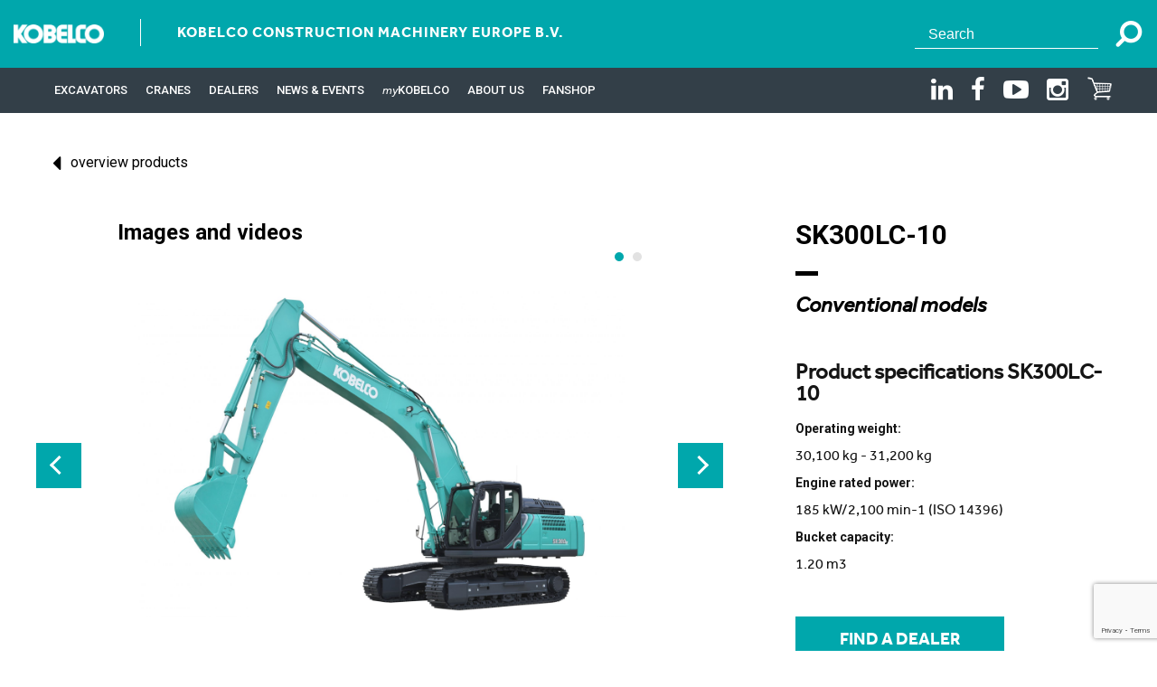

--- FILE ---
content_type: text/html; charset=UTF-8
request_url: https://www.kobelco-europe.com/product/russia-cis/conventional-models/sk300lc-10-2/
body_size: 9853
content:
<!DOCTYPE html>
<!--[if IE 7]>
<html class="ie ie7" lang="en-US">
<![endif]-->
<!--[if IE 8]>
<html class="ie ie8" lang="en-US">
<![endif]-->
<!--[if !(IE 7) | !(IE 8)  ]><!-->
<html lang="en-US">
<!--<![endif]-->
<head>
    <meta charset="UTF-8"/>
    <meta name="viewport" content="width=device-width, initial-scale=1.0, maximum-scale=1.0, user-scalable=0" />
    <title>SK300LC-10 - Kobelco Construction Machinery Europe B.V.</title>
    <!--[if lt IE 9]>
    <script src="https://www.kobelco-europe.com/wp-content/themes/kobelco/js/html5.js" type="text/javascript"></script>
    <![endif]-->
    <meta name='robots' content='index, follow, max-image-preview:large, max-snippet:-1, max-video-preview:-1' />
<link rel="alternate" hreflang="en-us" href="https://www.kobelco-europe.com/product/russia-cis/conventional-models/sk300lc-10-2/" />
<link rel="alternate" hreflang="x-default" href="https://www.kobelco-europe.com/product/russia-cis/conventional-models/sk300lc-10-2/" />

	<!-- This site is optimized with the Yoast SEO plugin v26.5 - https://yoast.com/wordpress/plugins/seo/ -->
	<link rel="canonical" href="https://www.kobelco-europe.com/product/russia-cis/conventional-models/sk300lc-10-2/" />
	<meta property="og:locale" content="en_US" />
	<meta property="og:type" content="article" />
	<meta property="og:title" content="SK300LC-10 - Kobelco Construction Machinery Europe B.V." />
	<meta property="og:url" content="https://www.kobelco-europe.com/product/russia-cis/conventional-models/sk300lc-10-2/" />
	<meta property="og:site_name" content="Kobelco Construction Machinery Europe B.V." />
	<meta property="article:modified_time" content="2025-07-30T13:36:05+00:00" />
	<meta property="og:image" content="https://www.kobelco-europe.com/wp-content/uploads/2022/02/SK300LC-10-scaled.jpg" />
	<meta property="og:image:width" content="2560" />
	<meta property="og:image:height" content="1707" />
	<meta property="og:image:type" content="image/jpeg" />
	<meta name="twitter:card" content="summary_large_image" />
	<meta name="twitter:label1" content="Est. reading time" />
	<meta name="twitter:data1" content="1 minute" />
	<script type="application/ld+json" class="yoast-schema-graph">{"@context":"https://schema.org","@graph":[{"@type":"WebPage","@id":"https://www.kobelco-europe.com/product/russia-cis/conventional-models/sk300lc-10-2/","url":"https://www.kobelco-europe.com/product/russia-cis/conventional-models/sk300lc-10-2/","name":"SK300LC-10 - Kobelco Construction Machinery Europe B.V.","isPartOf":{"@id":"https://www.kobelco-europe.com/#website"},"primaryImageOfPage":{"@id":"https://www.kobelco-europe.com/product/russia-cis/conventional-models/sk300lc-10-2/#primaryimage"},"image":{"@id":"https://www.kobelco-europe.com/product/russia-cis/conventional-models/sk300lc-10-2/#primaryimage"},"thumbnailUrl":"https://www.kobelco-europe.com/wp-content/uploads/2022/02/SK300LC-10-scaled.jpg","datePublished":"2022-02-07T14:52:46+00:00","dateModified":"2025-07-30T13:36:05+00:00","breadcrumb":{"@id":"https://www.kobelco-europe.com/product/russia-cis/conventional-models/sk300lc-10-2/#breadcrumb"},"inLanguage":"en-US","potentialAction":[{"@type":"ReadAction","target":["https://www.kobelco-europe.com/product/russia-cis/conventional-models/sk300lc-10-2/"]}]},{"@type":"ImageObject","inLanguage":"en-US","@id":"https://www.kobelco-europe.com/product/russia-cis/conventional-models/sk300lc-10-2/#primaryimage","url":"https://www.kobelco-europe.com/wp-content/uploads/2022/02/SK300LC-10-scaled.jpg","contentUrl":"https://www.kobelco-europe.com/wp-content/uploads/2022/02/SK300LC-10-scaled.jpg","width":2560,"height":1707},{"@type":"BreadcrumbList","@id":"https://www.kobelco-europe.com/product/russia-cis/conventional-models/sk300lc-10-2/#breadcrumb","itemListElement":[{"@type":"ListItem","position":1,"name":"Home","item":"https://www.kobelco-europe.com/"},{"@type":"ListItem","position":2,"name":"SK300LC-10"}]},{"@type":"WebSite","@id":"https://www.kobelco-europe.com/#website","url":"https://www.kobelco-europe.com/","name":"Kobelco Construction Machinery Europe B.V.","description":"","potentialAction":[{"@type":"SearchAction","target":{"@type":"EntryPoint","urlTemplate":"https://www.kobelco-europe.com/?s={search_term_string}"},"query-input":{"@type":"PropertyValueSpecification","valueRequired":true,"valueName":"search_term_string"}}],"inLanguage":"en-US"}]}</script>
	<!-- / Yoast SEO plugin. -->


<link href='https://fonts.gstatic.com' crossorigin='anonymous' rel='preconnect' />
<link rel="alternate" title="oEmbed (JSON)" type="application/json+oembed" href="https://www.kobelco-europe.com/wp-json/oembed/1.0/embed?url=https%3A%2F%2Fwww.kobelco-europe.com%2Fproduct%2Frussia-cis%2Fconventional-models%2Fsk300lc-10-2%2F" />
<link rel="alternate" title="oEmbed (XML)" type="text/xml+oembed" href="https://www.kobelco-europe.com/wp-json/oembed/1.0/embed?url=https%3A%2F%2Fwww.kobelco-europe.com%2Fproduct%2Frussia-cis%2Fconventional-models%2Fsk300lc-10-2%2F&#038;format=xml" />
		<!-- This site uses the Google Analytics by MonsterInsights plugin v9.10.0 - Using Analytics tracking - https://www.monsterinsights.com/ -->
		<!-- Note: MonsterInsights is not currently configured on this site. The site owner needs to authenticate with Google Analytics in the MonsterInsights settings panel. -->
					<!-- No tracking code set -->
				<!-- / Google Analytics by MonsterInsights -->
		<style id='wp-img-auto-sizes-contain-inline-css'>
img:is([sizes=auto i],[sizes^="auto," i]){contain-intrinsic-size:3000px 1500px}
/*# sourceURL=wp-img-auto-sizes-contain-inline-css */
</style>
<link rel='stylesheet' id='wp-block-library-css' href='https://www.kobelco-europe.com/wp-includes/css/dist/block-library/style.min.css' media='all' />
<style id='global-styles-inline-css'>
:root{--wp--preset--aspect-ratio--square: 1;--wp--preset--aspect-ratio--4-3: 4/3;--wp--preset--aspect-ratio--3-4: 3/4;--wp--preset--aspect-ratio--3-2: 3/2;--wp--preset--aspect-ratio--2-3: 2/3;--wp--preset--aspect-ratio--16-9: 16/9;--wp--preset--aspect-ratio--9-16: 9/16;--wp--preset--color--black: #000000;--wp--preset--color--cyan-bluish-gray: #abb8c3;--wp--preset--color--white: #ffffff;--wp--preset--color--pale-pink: #f78da7;--wp--preset--color--vivid-red: #cf2e2e;--wp--preset--color--luminous-vivid-orange: #ff6900;--wp--preset--color--luminous-vivid-amber: #fcb900;--wp--preset--color--light-green-cyan: #7bdcb5;--wp--preset--color--vivid-green-cyan: #00d084;--wp--preset--color--pale-cyan-blue: #8ed1fc;--wp--preset--color--vivid-cyan-blue: #0693e3;--wp--preset--color--vivid-purple: #9b51e0;--wp--preset--gradient--vivid-cyan-blue-to-vivid-purple: linear-gradient(135deg,rgb(6,147,227) 0%,rgb(155,81,224) 100%);--wp--preset--gradient--light-green-cyan-to-vivid-green-cyan: linear-gradient(135deg,rgb(122,220,180) 0%,rgb(0,208,130) 100%);--wp--preset--gradient--luminous-vivid-amber-to-luminous-vivid-orange: linear-gradient(135deg,rgb(252,185,0) 0%,rgb(255,105,0) 100%);--wp--preset--gradient--luminous-vivid-orange-to-vivid-red: linear-gradient(135deg,rgb(255,105,0) 0%,rgb(207,46,46) 100%);--wp--preset--gradient--very-light-gray-to-cyan-bluish-gray: linear-gradient(135deg,rgb(238,238,238) 0%,rgb(169,184,195) 100%);--wp--preset--gradient--cool-to-warm-spectrum: linear-gradient(135deg,rgb(74,234,220) 0%,rgb(151,120,209) 20%,rgb(207,42,186) 40%,rgb(238,44,130) 60%,rgb(251,105,98) 80%,rgb(254,248,76) 100%);--wp--preset--gradient--blush-light-purple: linear-gradient(135deg,rgb(255,206,236) 0%,rgb(152,150,240) 100%);--wp--preset--gradient--blush-bordeaux: linear-gradient(135deg,rgb(254,205,165) 0%,rgb(254,45,45) 50%,rgb(107,0,62) 100%);--wp--preset--gradient--luminous-dusk: linear-gradient(135deg,rgb(255,203,112) 0%,rgb(199,81,192) 50%,rgb(65,88,208) 100%);--wp--preset--gradient--pale-ocean: linear-gradient(135deg,rgb(255,245,203) 0%,rgb(182,227,212) 50%,rgb(51,167,181) 100%);--wp--preset--gradient--electric-grass: linear-gradient(135deg,rgb(202,248,128) 0%,rgb(113,206,126) 100%);--wp--preset--gradient--midnight: linear-gradient(135deg,rgb(2,3,129) 0%,rgb(40,116,252) 100%);--wp--preset--font-size--small: 13px;--wp--preset--font-size--medium: 20px;--wp--preset--font-size--large: 36px;--wp--preset--font-size--x-large: 42px;--wp--preset--spacing--20: 0.44rem;--wp--preset--spacing--30: 0.67rem;--wp--preset--spacing--40: 1rem;--wp--preset--spacing--50: 1.5rem;--wp--preset--spacing--60: 2.25rem;--wp--preset--spacing--70: 3.38rem;--wp--preset--spacing--80: 5.06rem;--wp--preset--shadow--natural: 6px 6px 9px rgba(0, 0, 0, 0.2);--wp--preset--shadow--deep: 12px 12px 50px rgba(0, 0, 0, 0.4);--wp--preset--shadow--sharp: 6px 6px 0px rgba(0, 0, 0, 0.2);--wp--preset--shadow--outlined: 6px 6px 0px -3px rgb(255, 255, 255), 6px 6px rgb(0, 0, 0);--wp--preset--shadow--crisp: 6px 6px 0px rgb(0, 0, 0);}:where(.is-layout-flex){gap: 0.5em;}:where(.is-layout-grid){gap: 0.5em;}body .is-layout-flex{display: flex;}.is-layout-flex{flex-wrap: wrap;align-items: center;}.is-layout-flex > :is(*, div){margin: 0;}body .is-layout-grid{display: grid;}.is-layout-grid > :is(*, div){margin: 0;}:where(.wp-block-columns.is-layout-flex){gap: 2em;}:where(.wp-block-columns.is-layout-grid){gap: 2em;}:where(.wp-block-post-template.is-layout-flex){gap: 1.25em;}:where(.wp-block-post-template.is-layout-grid){gap: 1.25em;}.has-black-color{color: var(--wp--preset--color--black) !important;}.has-cyan-bluish-gray-color{color: var(--wp--preset--color--cyan-bluish-gray) !important;}.has-white-color{color: var(--wp--preset--color--white) !important;}.has-pale-pink-color{color: var(--wp--preset--color--pale-pink) !important;}.has-vivid-red-color{color: var(--wp--preset--color--vivid-red) !important;}.has-luminous-vivid-orange-color{color: var(--wp--preset--color--luminous-vivid-orange) !important;}.has-luminous-vivid-amber-color{color: var(--wp--preset--color--luminous-vivid-amber) !important;}.has-light-green-cyan-color{color: var(--wp--preset--color--light-green-cyan) !important;}.has-vivid-green-cyan-color{color: var(--wp--preset--color--vivid-green-cyan) !important;}.has-pale-cyan-blue-color{color: var(--wp--preset--color--pale-cyan-blue) !important;}.has-vivid-cyan-blue-color{color: var(--wp--preset--color--vivid-cyan-blue) !important;}.has-vivid-purple-color{color: var(--wp--preset--color--vivid-purple) !important;}.has-black-background-color{background-color: var(--wp--preset--color--black) !important;}.has-cyan-bluish-gray-background-color{background-color: var(--wp--preset--color--cyan-bluish-gray) !important;}.has-white-background-color{background-color: var(--wp--preset--color--white) !important;}.has-pale-pink-background-color{background-color: var(--wp--preset--color--pale-pink) !important;}.has-vivid-red-background-color{background-color: var(--wp--preset--color--vivid-red) !important;}.has-luminous-vivid-orange-background-color{background-color: var(--wp--preset--color--luminous-vivid-orange) !important;}.has-luminous-vivid-amber-background-color{background-color: var(--wp--preset--color--luminous-vivid-amber) !important;}.has-light-green-cyan-background-color{background-color: var(--wp--preset--color--light-green-cyan) !important;}.has-vivid-green-cyan-background-color{background-color: var(--wp--preset--color--vivid-green-cyan) !important;}.has-pale-cyan-blue-background-color{background-color: var(--wp--preset--color--pale-cyan-blue) !important;}.has-vivid-cyan-blue-background-color{background-color: var(--wp--preset--color--vivid-cyan-blue) !important;}.has-vivid-purple-background-color{background-color: var(--wp--preset--color--vivid-purple) !important;}.has-black-border-color{border-color: var(--wp--preset--color--black) !important;}.has-cyan-bluish-gray-border-color{border-color: var(--wp--preset--color--cyan-bluish-gray) !important;}.has-white-border-color{border-color: var(--wp--preset--color--white) !important;}.has-pale-pink-border-color{border-color: var(--wp--preset--color--pale-pink) !important;}.has-vivid-red-border-color{border-color: var(--wp--preset--color--vivid-red) !important;}.has-luminous-vivid-orange-border-color{border-color: var(--wp--preset--color--luminous-vivid-orange) !important;}.has-luminous-vivid-amber-border-color{border-color: var(--wp--preset--color--luminous-vivid-amber) !important;}.has-light-green-cyan-border-color{border-color: var(--wp--preset--color--light-green-cyan) !important;}.has-vivid-green-cyan-border-color{border-color: var(--wp--preset--color--vivid-green-cyan) !important;}.has-pale-cyan-blue-border-color{border-color: var(--wp--preset--color--pale-cyan-blue) !important;}.has-vivid-cyan-blue-border-color{border-color: var(--wp--preset--color--vivid-cyan-blue) !important;}.has-vivid-purple-border-color{border-color: var(--wp--preset--color--vivid-purple) !important;}.has-vivid-cyan-blue-to-vivid-purple-gradient-background{background: var(--wp--preset--gradient--vivid-cyan-blue-to-vivid-purple) !important;}.has-light-green-cyan-to-vivid-green-cyan-gradient-background{background: var(--wp--preset--gradient--light-green-cyan-to-vivid-green-cyan) !important;}.has-luminous-vivid-amber-to-luminous-vivid-orange-gradient-background{background: var(--wp--preset--gradient--luminous-vivid-amber-to-luminous-vivid-orange) !important;}.has-luminous-vivid-orange-to-vivid-red-gradient-background{background: var(--wp--preset--gradient--luminous-vivid-orange-to-vivid-red) !important;}.has-very-light-gray-to-cyan-bluish-gray-gradient-background{background: var(--wp--preset--gradient--very-light-gray-to-cyan-bluish-gray) !important;}.has-cool-to-warm-spectrum-gradient-background{background: var(--wp--preset--gradient--cool-to-warm-spectrum) !important;}.has-blush-light-purple-gradient-background{background: var(--wp--preset--gradient--blush-light-purple) !important;}.has-blush-bordeaux-gradient-background{background: var(--wp--preset--gradient--blush-bordeaux) !important;}.has-luminous-dusk-gradient-background{background: var(--wp--preset--gradient--luminous-dusk) !important;}.has-pale-ocean-gradient-background{background: var(--wp--preset--gradient--pale-ocean) !important;}.has-electric-grass-gradient-background{background: var(--wp--preset--gradient--electric-grass) !important;}.has-midnight-gradient-background{background: var(--wp--preset--gradient--midnight) !important;}.has-small-font-size{font-size: var(--wp--preset--font-size--small) !important;}.has-medium-font-size{font-size: var(--wp--preset--font-size--medium) !important;}.has-large-font-size{font-size: var(--wp--preset--font-size--large) !important;}.has-x-large-font-size{font-size: var(--wp--preset--font-size--x-large) !important;}
/*# sourceURL=global-styles-inline-css */
</style>

<style id='classic-theme-styles-inline-css'>
/*! This file is auto-generated */
.wp-block-button__link{color:#fff;background-color:#32373c;border-radius:9999px;box-shadow:none;text-decoration:none;padding:calc(.667em + 2px) calc(1.333em + 2px);font-size:1.125em}.wp-block-file__button{background:#32373c;color:#fff;text-decoration:none}
/*# sourceURL=/wp-includes/css/classic-themes.min.css */
</style>
<link rel='stylesheet' id='contact-form-7-css' href='https://www.kobelco-europe.com/wp-content/plugins/contact-form-7/includes/css/styles.css' media='all' />
<link rel='stylesheet' id='dwdkit-lightbox-css' href='https://www.kobelco-europe.com/wp-content/plugins/dwd-toolkit/includes/css/lightbox.css' media='all' />
<link rel='stylesheet' id='wpml-legacy-horizontal-list-0-css' href='https://www.kobelco-europe.com/wp-content/plugins/sitepress-multilingual-cms/templates/language-switchers/legacy-list-horizontal/style.min.css' media='all' />
<style id='wpml-legacy-horizontal-list-0-inline-css'>
.wpml-ls-statics-shortcode_actions, .wpml-ls-statics-shortcode_actions .wpml-ls-sub-menu, .wpml-ls-statics-shortcode_actions a {border-color:#cdcdcd;}.wpml-ls-statics-shortcode_actions a, .wpml-ls-statics-shortcode_actions .wpml-ls-sub-menu a, .wpml-ls-statics-shortcode_actions .wpml-ls-sub-menu a:link, .wpml-ls-statics-shortcode_actions li:not(.wpml-ls-current-language) .wpml-ls-link, .wpml-ls-statics-shortcode_actions li:not(.wpml-ls-current-language) .wpml-ls-link:link {color:#444444;background-color:#ffffff;}.wpml-ls-statics-shortcode_actions .wpml-ls-sub-menu a:hover,.wpml-ls-statics-shortcode_actions .wpml-ls-sub-menu a:focus, .wpml-ls-statics-shortcode_actions .wpml-ls-sub-menu a:link:hover, .wpml-ls-statics-shortcode_actions .wpml-ls-sub-menu a:link:focus {color:#000000;background-color:#eeeeee;}.wpml-ls-statics-shortcode_actions .wpml-ls-current-language > a {color:#444444;background-color:#ffffff;}.wpml-ls-statics-shortcode_actions .wpml-ls-current-language:hover>a, .wpml-ls-statics-shortcode_actions .wpml-ls-current-language>a:focus {color:#000000;background-color:#eeeeee;}
/*# sourceURL=wpml-legacy-horizontal-list-0-inline-css */
</style>
<script src="https://www.kobelco-europe.com/wp-includes/js/jquery/jquery.min.js" id="jquery-core-js"></script>
<script src="https://www.kobelco-europe.com/wp-includes/js/jquery/jquery-migrate.min.js" id="jquery-migrate-js"></script>
<link rel="https://api.w.org/" href="https://www.kobelco-europe.com/wp-json/" /><link rel='shortlink' href='https://www.kobelco-europe.com/?p=9254' />
<meta name="generator" content="WPML ver:4.8.6 stt:1;" />
<!-- There is no amphtml version available for this URL. -->    <link rel="stylesheet" href="https://www.kobelco-europe.com/wp-content/themes/kobelco/css/grid.css" media="all"/>
    <link rel="stylesheet" href="https://www.kobelco-europe.com/wp-content/themes/kobelco/css/selectric.css" media="all"/>
    <link rel="stylesheet" href="https://www.kobelco-europe.com/wp-content/themes/kobelco/css/slick.css" media="all"/>
    <link rel="stylesheet" href="https://www.kobelco-europe.com/wp-content/themes/kobelco/css/main.css" media="all"/>
    <link rel="stylesheet" href="https://www.kobelco-europe.com/wp-content/themes/kobelco/css/mobile.css" media="all"/>
    <link rel="stylesheet" href="https://www.kobelco-europe.com/wp-content/themes/kobelco/css/font-awesome.min.css" media="all"/>
    <link rel="stylesheet" href="https://cdn.pannellum.org/2.3/pannellum.css"/>
    <script src="https://cdn.pannellum.org/2.3/pannellum.js"></script>
    <link href="https://www.kobelco-europe.com/wp-content/themes/kobelco/css/lightbox.css" rel="stylesheet"/>
    <script src="https://www.kobelco-europe.com/wp-content/themes/kobelco/js/jquery-ui.min.js"></script>
    <script src="https://www.kobelco-europe.com/wp-content/themes/kobelco/js/responsiveslides.min.js"></script>
    <script src="https://www.kobelco-europe.com/wp-content/themes/kobelco/js/lightbox.js"></script>
    <script src="https://www.kobelco-europe.com/wp-content/themes/kobelco/js/imagesloaded.js"></script>
    <script src="https://www.kobelco-europe.com/wp-content/themes/kobelco/js/jquery.matchHeight-min.js"></script>
    <script src="https://www.kobelco-europe.com/wp-content/themes/kobelco/js/jquery.selectric.min.js"></script>
    <script src="https://www.kobelco-europe.com/wp-content/themes/kobelco/js/slick.min.js"></script>
    <script src="https://cdnjs.cloudflare.com/ajax/libs/jquery-throttle-debounce/1.1/jquery.ba-throttle-debounce.min.js"></script>
    <script src="https://www.kobelco-europe.com/wp-content/themes/kobelco/js/main.js"></script>
    <!-- Facebook Pixel Code -->
    <script>
        !function(f,b,e,v,n,t,s)
        {if(f.fbq)return;n=f.fbq=function(){n.callMethod?
            n.callMethod.apply(n,arguments):n.queue.push(arguments)};
            if(!f._fbq)f._fbq=n;n.push=n;n.loaded=!0;n.version='2.0';
            n.queue=[];t=b.createElement(e);t.async=!0;
            t.src=v;s=b.getElementsByTagName(e)[0];
            s.parentNode.insertBefore(t,s)}(window,document,'script',
            'https://connect.facebook.net/en_US/fbevents.js');
        fbq('init', '4052651934745743');
        fbq('track', 'PageView');
    </script>
    <!-- End Facebook Pixel Code -->
	
	<script>
	_linkedin_partner_id = "553969";
	window._linkedin_data_partner_ids = window._linkedin_data_partner_ids || [];
	window._linkedin_data_partner_ids.push(_linkedin_partner_id);
	</script><script>
	(function(){var s = document.getElementsByTagName("script")[0];
	var b = document.createElement("script");
	b.type = "text/javascript";b.async = true;
	b.src = "https://snap.licdn.com/li.lms-analytics/insight.min.js";
	s.parentNode.insertBefore(b, s);})();
	</script>
	
	<meta name="facebook-domain-verification" content="fiycclyq3voxgmwzbylspeqmdyx44i" />
	
</head>

<body class="wp-singular product-template-default single single-product postid-9254 wp-theme-kobelco">
<script src="https://secure.golp4elik.com/js/189028.js" ></script> 
<noscript><img alt="" src="https://secure.golp4elik.com/189028.png" style="display:none;" /></noscript>
<noscript><img height="1" width="1" src="https://www.facebook.com/tr?id=4052651934745743&ev=PageView&noscript=1" alt=""/></noscript>
<noscript><img height="1" width="1" style="display:none;" alt="" src="https://px.ads.linkedin.com/collect/?pid=553969&fmt=gif" /></noscript>
<!-- Page -->
<div id="page">
    <!-- Header -->
    <header id="header">
        <div class="area clear-float">
            <h1 class="logo"><a href="https://www.kobelco-europe.com" class="logotype"><img src="https://www.kobelco-europe.com/wp-content/themes/kobelco/images/logotype.png" alt="Kobelco"></a></h1>
                        <h2 class="slogan">Kobelco Construction Machinery Europe B.V.</h2>
            <a id="show-menu" href="javascript:;"><img src="https://www.kobelco-europe.com/wp-content/themes/kobelco/images/pictures/show-menu.gif" alt="Show Menu"></a>
            <a id="show-search" href="javascript:;"><i class="fa fa-search" aria-hidden="true"></i></a>
            <form action="https://www.kobelco-europe.com/" method="get" class="search-form">
                <input type="text" name="s" id="search" class="search-input" placeholder="Search">
                <button type="submit" class="search-btn"><i class="fa fa-search" aria-hidden="true"></i></button>
            </form>
        </div>
    </header>

    <nav id="navigation">
        <div class="area">
            <div class="main-menu">
                <div class="menu-main-en0-container"><ul id="menu-main-en0" class="menu"><li id="menu-item-5813" class="menu-item menu-item-type-custom menu-item-object-custom menu-item-has-children menu-item-5813"><a href="#">EXCAVATORS</a>
<ul class="sub-menu">
	<li id="menu-item-4603" class="menu-item menu-item-type-post_type menu-item-object-page menu-item-4603"><a href="https://www.kobelco-europe.com/products/">Product Line</a></li>
	<li id="menu-item-1115" class="menu-item menu-item-type-post_type menu-item-object-page menu-item-has-children menu-item-1115"><a href="https://www.kobelco-europe.com/parts-and-service/">Parts and Service</a>
	<ul class="sub-menu">
		<li id="menu-item-3988" class="menu-item menu-item-type-post_type menu-item-object-page menu-item-3988"><a href="https://www.kobelco-europe.com/parts-and-service/parts/">Parts</a></li>
		<li id="menu-item-3987" class="menu-item menu-item-type-post_type menu-item-object-page menu-item-3987"><a href="https://www.kobelco-europe.com/parts-and-service/extended-warranty/">Extended Warranty</a></li>
		<li id="menu-item-3989" class="menu-item menu-item-type-post_type menu-item-object-page menu-item-3989"><a href="https://www.kobelco-europe.com/innovation/komexs/">KOMEXS</a></li>
	</ul>
</li>
	<li id="menu-item-6077" class="menu-item menu-item-type-custom menu-item-object-custom menu-item-has-children menu-item-6077"><a href="#">Industrial</a>
	<ul class="sub-menu">
		<li id="menu-item-4601" class="menu-item menu-item-type-post_type menu-item-object-page menu-item-4601"><a href="https://www.kobelco-europe.com/dismantling-machine/">Dismantling machines</a></li>
		<li id="menu-item-4602" class="menu-item menu-item-type-post_type menu-item-object-page menu-item-4602"><a href="https://www.kobelco-europe.com/innovation/demolition-machine/">Demolition machines</a></li>
	</ul>
</li>
	<li id="menu-item-7609" class="menu-item menu-item-type-post_type menu-item-object-page menu-item-7609"><a href="https://www.kobelco-europe.com/grey-market/">Grey Market</a></li>
</ul>
</li>
<li id="menu-item-3957" class="menu-item menu-item-type-custom menu-item-object-custom menu-item-has-children menu-item-3957"><a href="#">CRANES</a>
<ul class="sub-menu">
	<li id="menu-item-5887" class="menu-item menu-item-type-post_type menu-item-object-page menu-item-5887"><a href="https://www.kobelco-europe.com/products-cranes/">Product Line</a></li>
	<li id="menu-item-7535" class="menu-item menu-item-type-post_type menu-item-object-page menu-item-7535"><a href="https://www.kobelco-europe.com/used-crane-services/">Used Crane</a></li>
	<li id="menu-item-5885" class="menu-item menu-item-type-post_type menu-item-object-page menu-item-5885"><a href="https://www.kobelco-europe.com/crane-services/">Crane Technical</a></li>
	<li id="menu-item-5886" class="menu-item menu-item-type-post_type menu-item-object-page menu-item-5886"><a href="https://www.kobelco-europe.com/crane-parts-sale/">Crane Parts Sale</a></li>
	<li id="menu-item-8930" class="menu-item menu-item-type-post_type menu-item-object-page menu-item-8930"><a href="https://www.kobelco-europe.com/products-cranes/crane-magazine/">CRANE MAGAZINE</a></li>
	<li id="menu-item-5894" class="menu-item menu-item-type-post_type menu-item-object-page menu-item-5894"><a href="https://www.kobelco-europe.com/crane-photo-gallery/">Crane photo gallery</a></li>
	<li id="menu-item-8400" class="menu-item menu-item-type-post_type menu-item-object-page menu-item-8400"><a href="https://www.kobelco-europe.com/products-cranes/contact-us-cranes/">Contact us – Cranes</a></li>
</ul>
</li>
<li id="menu-item-5298" class="menu-item menu-item-type-custom menu-item-object-custom menu-item-has-children menu-item-5298"><a href="#">Dealers</a>
<ul class="sub-menu">
	<li id="menu-item-5252" class="menu-item menu-item-type-taxonomy menu-item-object-type-products menu-item-5252"><a href="https://www.kobelco-europe.com/dealers-locator/excavator/">Excavator Dealers</a></li>
	<li id="menu-item-5251" class="menu-item menu-item-type-taxonomy menu-item-object-type-products menu-item-5251"><a href="https://www.kobelco-europe.com/dealers-locator/cranes/">Cranes Dealers</a></li>
	<li id="menu-item-6347" class="menu-item menu-item-type-post_type menu-item-object-page menu-item-6347"><a href="https://www.kobelco-europe.com/dealer-form/">Become a Dealer</a></li>
</ul>
</li>
<li id="menu-item-5809" class="menu-item menu-item-type-custom menu-item-object-custom menu-item-has-children menu-item-5809"><a href="#">News &#038; Events</a>
<ul class="sub-menu">
	<li id="menu-item-5808" class="menu-item menu-item-type-post_type menu-item-object-page menu-item-5808"><a href="https://www.kobelco-europe.com/about-kobelco/news/">News</a></li>
	<li id="menu-item-9878" class="menu-item menu-item-type-post_type menu-item-object-page menu-item-9878"><a href="https://www.kobelco-europe.com/about-kobelco/news/events/">Events</a></li>
</ul>
</li>
<li id="menu-item-1129" class="menu-item menu-item-type-post_type menu-item-object-page menu-item-1129"><a href="https://www.kobelco-europe.com/about-kobelco/mykobelco/">MyKobelco</a></li>
<li id="menu-item-613" class="menu-item menu-item-type-post_type menu-item-object-page menu-item-has-children menu-item-613"><a href="https://www.kobelco-europe.com/about-kobelco/">About Us</a>
<ul class="sub-menu">
	<li id="menu-item-190" class="menu-item menu-item-type-post_type menu-item-object-page menu-item-190"><a href="https://www.kobelco-europe.com/about-kobelco/careers/">Careers</a></li>
	<li id="menu-item-3106" class="menu-item menu-item-type-post_type menu-item-object-page menu-item-has-children menu-item-3106"><a href="https://www.kobelco-europe.com/innovation/">Innovation</a>
	<ul class="sub-menu">
		<li id="menu-item-3108" class="menu-item menu-item-type-post_type menu-item-object-page menu-item-3108"><a href="https://www.kobelco-europe.com/innovation/komexs/">KOMEXS</a></li>
		<li id="menu-item-3109" class="menu-item menu-item-type-post_type menu-item-object-page menu-item-3109"><a href="https://www.kobelco-europe.com/innovation/indr/">iNDr</a></li>
	</ul>
</li>
	<li id="menu-item-1779" class="menu-item menu-item-type-post_type menu-item-object-page menu-item-1779"><a href="https://www.kobelco-europe.com/manufacturing/">manufacturing</a></li>
	<li id="menu-item-8624" class="menu-item menu-item-type-post_type menu-item-object-page menu-item-8624"><a href="https://www.kobelco-europe.com/our-special-colour/">Our Special Colour!</a></li>
	<li id="menu-item-7014" class="menu-item menu-item-type-post_type menu-item-object-page menu-item-7014"><a href="https://www.kobelco-europe.com/90th-anniversary/">90th Anniversary</a></li>
	<li id="menu-item-6595" class="menu-item menu-item-type-post_type menu-item-object-page menu-item-6595"><a href="https://www.kobelco-europe.com/performance-x-design/">Performance x Design</a></li>
	<li id="menu-item-4467" class="menu-item menu-item-type-post_type menu-item-object-page menu-item-has-children menu-item-4467"><a href="https://www.kobelco-europe.com/hand-built-in-japan/">Hand-Built in Japan</a>
	<ul class="sub-menu">
		<li id="menu-item-4468" class="menu-item menu-item-type-post_type menu-item-object-page menu-item-4468"><a href="https://www.kobelco-europe.com/hand-built-in-japan/itsukaichi-factory/">Itsukaichi factory</a></li>
		<li id="menu-item-4542" class="menu-item menu-item-type-post_type menu-item-object-page menu-item-4542"><a href="https://www.kobelco-europe.com/hand-built-in-japan/excavator-innovators-since-1930/">Excavator innovators since 1930</a></li>
		<li id="menu-item-4755" class="menu-item menu-item-type-post_type menu-item-object-page menu-item-4755"><a href="https://www.kobelco-europe.com/hand-built-in-japan/next-generation-demolition-technology/">NEXT Generation Demolition Technology</a></li>
		<li id="menu-item-4910" class="menu-item menu-item-type-post_type menu-item-object-page menu-item-4910"><a href="https://www.kobelco-europe.com/hand-built-in-japan/welding-and-fabrication/">Welding and fabrication</a></li>
		<li id="menu-item-5079" class="menu-item menu-item-type-post_type menu-item-object-page menu-item-5079"><a href="https://www.kobelco-europe.com/hand-built-in-japan/quality-is-key-to-assembly/">Quality is key to assembly</a></li>
	</ul>
</li>
	<li id="menu-item-6581" class="menu-item menu-item-type-post_type menu-item-object-page menu-item-6581"><a href="https://www.kobelco-europe.com/freebies/">Freebies</a></li>
</ul>
</li>
<li id="menu-item-3734" class="menu-item menu-item-type-custom menu-item-object-custom menu-item-3734"><a href="https://www.kobelcofanshop.com">FANSHOP</a></li>
</ul></div>            </div>

            <div class="social">
                <ul>
<li><a href="https://www.linkedin.com/company/3538033/" target="_blank" rel="noopener"><i class="fa fa-linkedin"></i></a>
<ul>
<li><a href="https://www.linkedin.com/company/3538033/"><i class="fa fa-external-link"></i> Cranes LinkedIn</a></li>
<li><a href="https://www.linkedin.com/company/3538033/"><i class="fa fa-external-link"></i> Excavators LinkedIn</a></li>
</ul>
</li>
<li><a href="https://www.facebook.com/KobelcoConstructionMachineryEuropeBv/" target="_blank" rel="noopener"><i class="fa fa-facebook "></i></a></li>
<li><a href="https://www.youtube.com/channel/UCwWrooghXX7vli6xHPzCojA?" target="_blank" rel="noopener"><i class="fa fa-youtube-play"></i></a></li>
<li><a href="https://www.instagram.com/kobelcoeurope/" target="_blank" rel="noopener"><i class="fa fa-instagram"></i></a></li>
<li><a href="http://kobelcofanshop.com/"><img decoding="async" class="alignnone wp-image-3907 size-full" src="https://www.kobelco-europe.com/wp-content/uploads/2015/07/Webshop_Icon_white_for_website.png" data-lightbox="lightbox" alt="" width="28" height="28"></a></li>
</ul>
            </div>

            <div class="menu-right">
                            </div>
            <div class="clear"></div>
        </div>
    </nav>							
	  	<!-- Content -->
   		<div id="content">

                        <div class="heading-product-details">
				<div class="area">
					<div class="overview-back">
						<a href="https://www.kobelco-europe.com/products/"><i class="fa fa-caret-left"></i> overview products</a>
					</div>
									<div class="clear"></div>
				</div>
			</div>
            <div class="area">
                <div class="product-details-section">

                    <div class="product-media">
                        <h3>Images and videos</h3>
                        <div class="product-media-slider">
                                                                                                                                             
                            
                                                                                                                                    <div>
                                        										<a href="#" class="product-img" title="SK300LC-10" style="background-image: url(https://www.kobelco-europe.com/wp-content/uploads/2022/02/SK300LC-10-scaled.jpg); "></a>
                                    </div>
                                                                                                        <div>
                                        										<a href="#" class="product-img" title="SK300LC-10" style="background-image: url(https://www.kobelco-europe.com/wp-content/uploads/2019/02/0.Komex_.jpg); "></a>
                                    </div>
                                                                
                        </div>
                    </div>
                    <div class="product-description">
                        <div class="product-container">
                            <h3>SK300LC-10</h3>
                            <h4>Conventional models</h4>
                            <h5>Product specifications SK300LC-10</h5>
                                                            <h6>Operating weight: </h6>
                                <p>30,100 kg - 31,200 kg</p>
								                                                                                        <h6>Engine rated power: </h6>
                                <p>185 kW/2,100 min-1 (ISO 14396)</p>
                                                                                        <h6>Bucket capacity: </h6>
                                <p>1.20 m3 </p>
                                                        <div class="pr-btn-group">
                                <a href="https://www.kobelco-europe.com/dealer-locator/" class="pr-btn" title="find a dealer">find a dealer</a>
                                <br>

                                <div class="download-brochure-container">
                                    <a style="cursor:pointer;" class="btn-black">
                                        <a href="javascript:void(0);" class="pr-btn download-info" title="Download PDF">Download PDF</a> 
                                    </a>

                                    <div id="brochure-conainer" class="brochure-conainer btn-black">
                                                                                                                                                                                                                                                                                                                                                                            <a href="https://www.kobelco-europe.com/wp-content/uploads/2022/02/RUS_SK300LC_220217_LR_POD6071.pdf" target="_blank"><img src="https://www.kobelco-europe.com/wp-content/plugins/sitepress-multilingual-cms/res/flags/ru.png" alt="" /></a>
                                                                                										                                    </div>
                                </div>

                            </div>
							<div class="social-icons">
	<ul>
		<li>
			<a href="#">
				<img src="https://www.kobelco-europe.com/wp-content/themes/kobelco/images/icons/share.png" alt="Share">
			</a>
			<ul>
				<li><a target="_blank" href="https://www.linkedin.com/shareArticle?mini=true&#038;url=https://www.kobelco-europe.com/product/russia-cis/conventional-models/sk300lc-10-2/&#038;title=SK300LC-10&#038;summary=&#038;source="><i class="fa fa-linkedin"></i></a></li>
				<li><a target="_blank" href="https://www.twitter.com/home?status=SK300LC-10+https%3A%2F%2Fwww.kobelco-europe.com%2Fproduct%2Frussia-cis%2Fconventional-models%2Fsk300lc-10-2%2F+%23Kobelco+Construction+Machinery+Europe+B.V."><i class="fa fa-twitter"></i></a></li>
				<li><a target="_blank" href="https://www.facebook.com/sharer/sharer.php?u=https://www.kobelco-europe.com/product/russia-cis/conventional-models/sk300lc-10-2/"><i class="fa fa-facebook "></i></a></li>
			</ul>
		<li>
		<li>
			<a href="#" onclick="window.print()">
				<img src="https://www.kobelco-europe.com/wp-content/themes/kobelco/images/icons/print.png" alt="Print">
			</a>
		</li>
		<li>
			<a target="_blank" href="mailto:%20?subject=SK300LC-10&#038;body=https://www.kobelco-europe.com/product/russia-cis/conventional-models/sk300lc-10-2/">
				<img src="https://www.kobelco-europe.com/wp-content/themes/kobelco/images/icons/mail.png" alt="Mail">
			</a>
		</li>
	</ul>
</div>                          </div>
                    </div>
                </div>
			</div>

            <div class="product-specifications-container">
                <div class="product-specifications-section">
					<div class="main-box">
                        <hr>
                                            </div>
                    <h3>Product specifications</h3>
                    <div class="wrap-col-group">
                        <div class="col-group">
                            <div class="col-mb-12 col-dt-12 col-ld-6">
                                <div class="specification-box">
                                    <h4><span class="specification-icon specification-icon-engine">Engine</span></h4>
                                    <div class="specification-table">
                                                                                    <div class="row-box">
                                                <div class="cell-box"><span class="specification-icon-1">Model:</span></div>
                                                <div class="cell-box">HINO J08ETM-KSDQ</div>
                                            </div>
                                                                                                                            <div class="row-box">
                                                <div class="cell-box"><span class="specification-icon-2">Type:</span></div>
                                                <div class="cell-box">Direct injection, water-cooled, 4-cycle, 6-cylinder diesel engine with intercooler turbo-charger</div>
                                            </div>
                                                                                                                                                                    <div class="row-box">
                                                <div class="cell-box"><span class="specification-icon-4">Displacement:</span></div>
                                                <div class="cell-box">7.684 L</div>
                                            </div>
                                                                                                                            <div class="row-box">
                                                <div class="cell-box"><span class="specification-icon-5">Rated power output:</span></div>
                                                <div class="cell-box">185 kW/2,100 min-1 (ISO 14396)</div>
                                            </div>
                                                                            </div>
                                </div>
                            </div>
                            <div class="col-mb-12 col-dt-12 col-ld-6">
                                <div class="specification-box">
                                    <h4><span class="specification-icon specification-icon-digging-force">Digging force</span></h4>
                                    <div class="specification-table">
																				                                        <div class="row-box">
											<div class="cell-box"><span>Bucket digging force (Standard):</span></div>
											<div class="cell-box">221 /244*</div>
                                        </div>
																				
																				<div class="row-box">
											<div class="cell-box"><span>Arm crowding force (Short):</span></div>
											<div class="cell-box">158 /174*</div>
										</div>
																														<div class="row-box">
											<div class="cell-box"><span>Arm crowding force (Standard):</span></div>
											<div class="cell-box">126 /139*</div>
										</div>
																														<div class="row-box">
											<div class="cell-box"><span>Arm crowding force (Long):</span></div>
											<div class="cell-box">105 /115*</div>
										</div>
										
																				<div class="row-box">
											<div class="cell-box"><span>Short arm:</span></div>
											<div class="cell-box">2.40 m</div>
										</div>
																														<div class="row-box">
											<div class="cell-box"><span>Standard arm:</span></div>
											<div class="cell-box">3.10 m</div>
										</div>
																														<div class="row-box">
											<div class="cell-box"><span>Long arm:</span></div>
											<div class="cell-box">4.00 m</div>
										</div>
										
																				<div class="row-box">
											<div class="cell-box"><span>Power boost engaged:</span></div>
											<div class="cell-box">UNIT = kN * Power Boost engaged</div>
										</div>
										                                    </div>
                                </div>
                            </div>
                        </div>
                    </div>
                </div>
                <div class="product-specifications-section">
                    <div class="wrap-col-group">
                        <div class="col-group">
                            <div class="col-mb-12 col-dt-12 col-ld-6">
                                <div class="specification-box">
                                    <h4><span class="specification-icon specification-icon-hydraulic-system">Hydraulic system</span></h4>
                                    <div class="specification-table">
                                                                                                                            <div class="row-box">
                                                <div class="cell-box"><span class="specification-icon-7">Type:</span></div>
                                                <div class="cell-box">Two variable displacement pumps + one gear pump</div>
                                            </div>
                                                                                                                            <div class="row-box">
                                                <div class="cell-box"><span class="specification-icon-8">Max. discharge flow:</span></div>
                                                <div class="cell-box">2 x 245 L /min, 1 x 21 L /min</div>
                                            </div>
                                                                                                                                                                                                            <div class="row-box">
                                                <div class="cell-box"><span class="specification-icon-11">Relief Valve Setting:</span></div>
                                                <div class="cell-box">34.3 MPa (Boom, arm and bucket)</div>
                                            </div>
                                                                                                                                                                    <div class="row-box">
                                                <div class="cell-box"><span class="specification-icon-13">Hydraulic fuel tank:</span></div>
                                                <div class="cell-box">245 L tank oil level, 410 L hydraulic system</div>
                                            </div>
                                                                                                                                                                                                            <div class="row-box">
                                                <div class="cell-box"><span class="specification-icon-16">Power Boost:</span></div>
                                                <div class="cell-box">37.8 MPa</div>
                                            </div>
                                                                                                                                                                                                                                                                                                                                                                    </div>
                                </div>
                            </div>
                            <div class="col-mb-12 col-dt-12 col-ld-6">
                                <div class="specification-box">
                                    <h4><span class="specification-icon specification-icon-travel-force">Travel Force</span></h4>
                                    <div class="specification-table">
                                                                                    <div class="row-box">
                                                <div class="cell-box"><span class="specification-icon-24">Travel motors:</span></div>
                                                <div class="cell-box">2 x axial-piston, two-step motors</div>
                                            </div>
                                                                                                                                                                                                            <div class="row-box">
                                                <div class="cell-box"><span class="specification-icon-27">Travel shoes:</span></div>
                                                <div class="cell-box">50 each side</div>
                                            </div>
                                                                                                                            <div class="row-box">
                                                <div class="cell-box"><span class="specification-icon-28">Travel speed:</span></div>
                                                <div class="cell-box">5.2/3.1 km/h</div>
                                            </div>
                                                                                                                                                                    <div class="row-box">
                                                <div class="cell-box"><span class="specification-icon-30">Drawbar pulling force:</span></div>
                                                <div class="cell-box">280 kN (SAE)</div>
                                            </div>
                                                                                                                            <div class="row-box">
                                                <div class="cell-box"><span class="specification-icon-31">Gradeability:</span></div>
                                                <div class="cell-box">70% {35°}</div>
                                            </div>
                                                                            </div>
                                </div>
                            </div>
                        </div>
                    </div>
                </div>
                            </div>
                        <div class="bg-section">
                <div class="area">
                    <div class="wrap-col">
                        <div class="left-col">&nbsp;</div>
                        <div class="right-col">
                            <h4>OUR DEALERS</h4>
<p>Use our intelligent dealer locator to find your nearest Kobelco Authorised Dealer.</p>
<p><a class="btn more" href="https://www.kobelco-europe.com/dealer-locator/">find a dealer</a></p>
                        </div>
                    </div>
                </div>
            </div>

	    </div>

	  	<!-- Footer -->
   		<footer id="footer">
   			<div class="area">
				<div class="columns">
					<div class="column">
						<div class="menu-bottom-en0-container"><ul id="menu-bottom-en0" class="menu"><li id="menu-item-5912" class="menu-item menu-item-type-custom menu-item-object-custom menu-item-5912"><a href="https://www.kobelco-europe.com/dealers-locator/excavator/">Excavator Dealers</a></li>
<li id="menu-item-147" class="menu-item menu-item-type-post_type menu-item-object-page menu-item-147"><a href="https://www.kobelco-europe.com/products/">Excavator Product line</a></li>
<li id="menu-item-146" class="menu-item menu-item-type-post_type menu-item-object-page menu-item-146"><a href="https://www.kobelco-europe.com/parts-and-service/">Excavator Parts and Service</a></li>
<li id="menu-item-3402" class="menu-item menu-item-type-post_type menu-item-object-page menu-item-3402"><a href="https://www.kobelco-europe.com/about-kobelco/news/">News</a></li>
<li id="menu-item-5913" class="menu-item menu-item-type-post_type menu-item-object-page menu-item-5913"><a href="https://www.kobelco-europe.com/about-kobelco/mykobelco/">myKobelco stories</a></li>
</ul></div>	   				</div>
					<div class="column">
						<div class="menu-bottom-2-container"><ul id="menu-bottom-2" class="menu"><li id="menu-item-5907" class="menu-item menu-item-type-custom menu-item-object-custom menu-item-5907"><a href="https://www.kobelco-europe.com/dealers-locator/cranes/">Cranes Dealers</a></li>
<li id="menu-item-5908" class="menu-item menu-item-type-post_type menu-item-object-page menu-item-5908"><a href="https://www.kobelco-europe.com/products-cranes/">Crane Product Line</a></li>
<li id="menu-item-7537" class="menu-item menu-item-type-post_type menu-item-object-page menu-item-7537"><a href="https://www.kobelco-europe.com/used-crane-services/">Used Crane</a></li>
<li id="menu-item-5909" class="menu-item menu-item-type-post_type menu-item-object-page menu-item-5909"><a href="https://www.kobelco-europe.com/crane-services/">Crane Technical</a></li>
<li id="menu-item-5910" class="menu-item menu-item-type-post_type menu-item-object-page menu-item-5910"><a href="https://www.kobelco-europe.com/crane-parts-sale/">Crane Parts Sale</a></li>
<li id="menu-item-5911" class="menu-item menu-item-type-post_type menu-item-object-page menu-item-5911"><a href="https://www.kobelco-europe.com/crane-photo-gallery/">Crane photo gallery</a></li>
</ul></div>	   				</div>
	   				<div class="column"><h3>Contact</h3>
<ul>
<li>Minervaweg 95</li>
<li>8239 DL Lelystad</li>
<li>The Netherlands</li>
<li>Phone: +31 36 2020 300</li>
</ul>
</div>
	   					   				<div class="column">
						<h3>Follow us online</h3>
<div class="social">
<ul>
<li><a href="https://www.linkedin.com/company/3538033/" target="_blank" rel="noopener"><i class="fa fa-linkedin"> </i></a></li>
<li><a href="https://www.facebook.com/KobelcoConstructionMachineryEuropeBv/" target="_blank" rel="noopener"><i class="fa fa-facebook "> </i></a></li>
<li><a href="https://www.youtube.com/channel/UCwWrooghXX7vli6xHPzCojA?" target="_blank" rel="noopener"><i class="fa fa-youtube-play"> </i></a></li>
<li><a href="https://www.instagram.com/kobelcoeurope/" target="_blank" rel="noopener"><i class="fa fa-instagram"> </i></a></li>
<li><a href="http://kobelcofanshop.com/"><img loading="lazy" decoding="async" class="alignnone wp-image-3907 size-full" src="https://www.kobelco-europe.com/wp-content/uploads/2015/07/Webshop_Icon_white_for_website.png" data-lightbox="lightbox" alt="" width="28" height="28" /></a></li>
</ul>
</div>
	   				</div>
					<div class="clear"></div>	
				</div>
   			</div>	
   			<div class="copy">
   				<div class="area">
					<p class="copy-left">Kobelco Construction Machinery Europe B.V. | Copyright 2026 | <a href="https://www.kobelco-europe.com/contact-us/">Contact Us</a></p>
<p class="copy-right"><a href="https://www.kobelco-europe.com/terms-and-conditions/">Terms &amp; Conditions</a> | <a href="https://www.kobelco-europe.com/site-policy/">Privacy Policy</a> | <a href="https://www.kobelco-europe.com/eu-data-act-information/">EU Data Act</a></p>
   					<div class="clear"></div>	
   				</div>
   			</div>
	  	</footer>
</div>
<script type="speculationrules">
{"prefetch":[{"source":"document","where":{"and":[{"href_matches":"/*"},{"not":{"href_matches":["/wp-*.php","/wp-admin/*","/wp-content/uploads/*","/wp-content/*","/wp-content/plugins/*","/wp-content/themes/kobelco/*","/*\\?(.+)"]}},{"not":{"selector_matches":"a[rel~=\"nofollow\"]"}},{"not":{"selector_matches":".no-prefetch, .no-prefetch a"}}]},"eagerness":"conservative"}]}
</script>
<script src="https://www.kobelco-europe.com/wp-includes/js/dist/hooks.min.js" id="wp-hooks-js"></script>
<script src="https://www.kobelco-europe.com/wp-includes/js/dist/i18n.min.js" id="wp-i18n-js"></script>
<script id="wp-i18n-js-after">
wp.i18n.setLocaleData( { 'text direction\u0004ltr': [ 'ltr' ] } );
//# sourceURL=wp-i18n-js-after
</script>
<script src="https://www.kobelco-europe.com/wp-content/plugins/contact-form-7/includes/swv/js/index.js" id="swv-js"></script>
<script id="contact-form-7-js-before">
var wpcf7 = {
    "api": {
        "root": "https:\/\/www.kobelco-europe.com\/wp-json\/",
        "namespace": "contact-form-7\/v1"
    }
};
//# sourceURL=contact-form-7-js-before
</script>
<script src="https://www.kobelco-europe.com/wp-content/plugins/contact-form-7/includes/js/index.js" id="contact-form-7-js"></script>
<script src="https://www.kobelco-europe.com/wp-content/plugins/dwd-toolkit/js/dwdkit.scripts.js" id="dwdkit_scripts-js"></script>
<script src="https://www.kobelco-europe.com/wp-content/plugins/dwd-toolkit/includes/js/lightbox.min.js" id="dwdkit-lightbox-js"></script>
<script src="https://www.google.com/recaptcha/api.js?render=6LcnLYoUAAAAAMXWyNkWSWjmu1UcNPQnGEMkBR-v&amp;ver=3.0" id="google-recaptcha-js"></script>
<script src="https://www.kobelco-europe.com/wp-includes/js/dist/vendor/wp-polyfill.min.js" id="wp-polyfill-js"></script>
<script id="wpcf7-recaptcha-js-before">
var wpcf7_recaptcha = {
    "sitekey": "6LcnLYoUAAAAAMXWyNkWSWjmu1UcNPQnGEMkBR-v",
    "actions": {
        "homepage": "homepage",
        "contactform": "contactform"
    }
};
//# sourceURL=wpcf7-recaptcha-js-before
</script>
<script src="https://www.kobelco-europe.com/wp-content/plugins/contact-form-7/modules/recaptcha/index.js" id="wpcf7-recaptcha-js"></script>
</body>
</html><!-- WP Fastest Cache file was created in 0.596 seconds, on January 21, 2026 @ 11:01 am -->

--- FILE ---
content_type: text/html; charset=utf-8
request_url: https://www.google.com/recaptcha/api2/anchor?ar=1&k=6LcnLYoUAAAAAMXWyNkWSWjmu1UcNPQnGEMkBR-v&co=aHR0cHM6Ly93d3cua29iZWxjby1ldXJvcGUuY29tOjQ0Mw..&hl=en&v=N67nZn4AqZkNcbeMu4prBgzg&size=invisible&anchor-ms=20000&execute-ms=30000&cb=a4andgy0jjxx
body_size: 48737
content:
<!DOCTYPE HTML><html dir="ltr" lang="en"><head><meta http-equiv="Content-Type" content="text/html; charset=UTF-8">
<meta http-equiv="X-UA-Compatible" content="IE=edge">
<title>reCAPTCHA</title>
<style type="text/css">
/* cyrillic-ext */
@font-face {
  font-family: 'Roboto';
  font-style: normal;
  font-weight: 400;
  font-stretch: 100%;
  src: url(//fonts.gstatic.com/s/roboto/v48/KFO7CnqEu92Fr1ME7kSn66aGLdTylUAMa3GUBHMdazTgWw.woff2) format('woff2');
  unicode-range: U+0460-052F, U+1C80-1C8A, U+20B4, U+2DE0-2DFF, U+A640-A69F, U+FE2E-FE2F;
}
/* cyrillic */
@font-face {
  font-family: 'Roboto';
  font-style: normal;
  font-weight: 400;
  font-stretch: 100%;
  src: url(//fonts.gstatic.com/s/roboto/v48/KFO7CnqEu92Fr1ME7kSn66aGLdTylUAMa3iUBHMdazTgWw.woff2) format('woff2');
  unicode-range: U+0301, U+0400-045F, U+0490-0491, U+04B0-04B1, U+2116;
}
/* greek-ext */
@font-face {
  font-family: 'Roboto';
  font-style: normal;
  font-weight: 400;
  font-stretch: 100%;
  src: url(//fonts.gstatic.com/s/roboto/v48/KFO7CnqEu92Fr1ME7kSn66aGLdTylUAMa3CUBHMdazTgWw.woff2) format('woff2');
  unicode-range: U+1F00-1FFF;
}
/* greek */
@font-face {
  font-family: 'Roboto';
  font-style: normal;
  font-weight: 400;
  font-stretch: 100%;
  src: url(//fonts.gstatic.com/s/roboto/v48/KFO7CnqEu92Fr1ME7kSn66aGLdTylUAMa3-UBHMdazTgWw.woff2) format('woff2');
  unicode-range: U+0370-0377, U+037A-037F, U+0384-038A, U+038C, U+038E-03A1, U+03A3-03FF;
}
/* math */
@font-face {
  font-family: 'Roboto';
  font-style: normal;
  font-weight: 400;
  font-stretch: 100%;
  src: url(//fonts.gstatic.com/s/roboto/v48/KFO7CnqEu92Fr1ME7kSn66aGLdTylUAMawCUBHMdazTgWw.woff2) format('woff2');
  unicode-range: U+0302-0303, U+0305, U+0307-0308, U+0310, U+0312, U+0315, U+031A, U+0326-0327, U+032C, U+032F-0330, U+0332-0333, U+0338, U+033A, U+0346, U+034D, U+0391-03A1, U+03A3-03A9, U+03B1-03C9, U+03D1, U+03D5-03D6, U+03F0-03F1, U+03F4-03F5, U+2016-2017, U+2034-2038, U+203C, U+2040, U+2043, U+2047, U+2050, U+2057, U+205F, U+2070-2071, U+2074-208E, U+2090-209C, U+20D0-20DC, U+20E1, U+20E5-20EF, U+2100-2112, U+2114-2115, U+2117-2121, U+2123-214F, U+2190, U+2192, U+2194-21AE, U+21B0-21E5, U+21F1-21F2, U+21F4-2211, U+2213-2214, U+2216-22FF, U+2308-230B, U+2310, U+2319, U+231C-2321, U+2336-237A, U+237C, U+2395, U+239B-23B7, U+23D0, U+23DC-23E1, U+2474-2475, U+25AF, U+25B3, U+25B7, U+25BD, U+25C1, U+25CA, U+25CC, U+25FB, U+266D-266F, U+27C0-27FF, U+2900-2AFF, U+2B0E-2B11, U+2B30-2B4C, U+2BFE, U+3030, U+FF5B, U+FF5D, U+1D400-1D7FF, U+1EE00-1EEFF;
}
/* symbols */
@font-face {
  font-family: 'Roboto';
  font-style: normal;
  font-weight: 400;
  font-stretch: 100%;
  src: url(//fonts.gstatic.com/s/roboto/v48/KFO7CnqEu92Fr1ME7kSn66aGLdTylUAMaxKUBHMdazTgWw.woff2) format('woff2');
  unicode-range: U+0001-000C, U+000E-001F, U+007F-009F, U+20DD-20E0, U+20E2-20E4, U+2150-218F, U+2190, U+2192, U+2194-2199, U+21AF, U+21E6-21F0, U+21F3, U+2218-2219, U+2299, U+22C4-22C6, U+2300-243F, U+2440-244A, U+2460-24FF, U+25A0-27BF, U+2800-28FF, U+2921-2922, U+2981, U+29BF, U+29EB, U+2B00-2BFF, U+4DC0-4DFF, U+FFF9-FFFB, U+10140-1018E, U+10190-1019C, U+101A0, U+101D0-101FD, U+102E0-102FB, U+10E60-10E7E, U+1D2C0-1D2D3, U+1D2E0-1D37F, U+1F000-1F0FF, U+1F100-1F1AD, U+1F1E6-1F1FF, U+1F30D-1F30F, U+1F315, U+1F31C, U+1F31E, U+1F320-1F32C, U+1F336, U+1F378, U+1F37D, U+1F382, U+1F393-1F39F, U+1F3A7-1F3A8, U+1F3AC-1F3AF, U+1F3C2, U+1F3C4-1F3C6, U+1F3CA-1F3CE, U+1F3D4-1F3E0, U+1F3ED, U+1F3F1-1F3F3, U+1F3F5-1F3F7, U+1F408, U+1F415, U+1F41F, U+1F426, U+1F43F, U+1F441-1F442, U+1F444, U+1F446-1F449, U+1F44C-1F44E, U+1F453, U+1F46A, U+1F47D, U+1F4A3, U+1F4B0, U+1F4B3, U+1F4B9, U+1F4BB, U+1F4BF, U+1F4C8-1F4CB, U+1F4D6, U+1F4DA, U+1F4DF, U+1F4E3-1F4E6, U+1F4EA-1F4ED, U+1F4F7, U+1F4F9-1F4FB, U+1F4FD-1F4FE, U+1F503, U+1F507-1F50B, U+1F50D, U+1F512-1F513, U+1F53E-1F54A, U+1F54F-1F5FA, U+1F610, U+1F650-1F67F, U+1F687, U+1F68D, U+1F691, U+1F694, U+1F698, U+1F6AD, U+1F6B2, U+1F6B9-1F6BA, U+1F6BC, U+1F6C6-1F6CF, U+1F6D3-1F6D7, U+1F6E0-1F6EA, U+1F6F0-1F6F3, U+1F6F7-1F6FC, U+1F700-1F7FF, U+1F800-1F80B, U+1F810-1F847, U+1F850-1F859, U+1F860-1F887, U+1F890-1F8AD, U+1F8B0-1F8BB, U+1F8C0-1F8C1, U+1F900-1F90B, U+1F93B, U+1F946, U+1F984, U+1F996, U+1F9E9, U+1FA00-1FA6F, U+1FA70-1FA7C, U+1FA80-1FA89, U+1FA8F-1FAC6, U+1FACE-1FADC, U+1FADF-1FAE9, U+1FAF0-1FAF8, U+1FB00-1FBFF;
}
/* vietnamese */
@font-face {
  font-family: 'Roboto';
  font-style: normal;
  font-weight: 400;
  font-stretch: 100%;
  src: url(//fonts.gstatic.com/s/roboto/v48/KFO7CnqEu92Fr1ME7kSn66aGLdTylUAMa3OUBHMdazTgWw.woff2) format('woff2');
  unicode-range: U+0102-0103, U+0110-0111, U+0128-0129, U+0168-0169, U+01A0-01A1, U+01AF-01B0, U+0300-0301, U+0303-0304, U+0308-0309, U+0323, U+0329, U+1EA0-1EF9, U+20AB;
}
/* latin-ext */
@font-face {
  font-family: 'Roboto';
  font-style: normal;
  font-weight: 400;
  font-stretch: 100%;
  src: url(//fonts.gstatic.com/s/roboto/v48/KFO7CnqEu92Fr1ME7kSn66aGLdTylUAMa3KUBHMdazTgWw.woff2) format('woff2');
  unicode-range: U+0100-02BA, U+02BD-02C5, U+02C7-02CC, U+02CE-02D7, U+02DD-02FF, U+0304, U+0308, U+0329, U+1D00-1DBF, U+1E00-1E9F, U+1EF2-1EFF, U+2020, U+20A0-20AB, U+20AD-20C0, U+2113, U+2C60-2C7F, U+A720-A7FF;
}
/* latin */
@font-face {
  font-family: 'Roboto';
  font-style: normal;
  font-weight: 400;
  font-stretch: 100%;
  src: url(//fonts.gstatic.com/s/roboto/v48/KFO7CnqEu92Fr1ME7kSn66aGLdTylUAMa3yUBHMdazQ.woff2) format('woff2');
  unicode-range: U+0000-00FF, U+0131, U+0152-0153, U+02BB-02BC, U+02C6, U+02DA, U+02DC, U+0304, U+0308, U+0329, U+2000-206F, U+20AC, U+2122, U+2191, U+2193, U+2212, U+2215, U+FEFF, U+FFFD;
}
/* cyrillic-ext */
@font-face {
  font-family: 'Roboto';
  font-style: normal;
  font-weight: 500;
  font-stretch: 100%;
  src: url(//fonts.gstatic.com/s/roboto/v48/KFO7CnqEu92Fr1ME7kSn66aGLdTylUAMa3GUBHMdazTgWw.woff2) format('woff2');
  unicode-range: U+0460-052F, U+1C80-1C8A, U+20B4, U+2DE0-2DFF, U+A640-A69F, U+FE2E-FE2F;
}
/* cyrillic */
@font-face {
  font-family: 'Roboto';
  font-style: normal;
  font-weight: 500;
  font-stretch: 100%;
  src: url(//fonts.gstatic.com/s/roboto/v48/KFO7CnqEu92Fr1ME7kSn66aGLdTylUAMa3iUBHMdazTgWw.woff2) format('woff2');
  unicode-range: U+0301, U+0400-045F, U+0490-0491, U+04B0-04B1, U+2116;
}
/* greek-ext */
@font-face {
  font-family: 'Roboto';
  font-style: normal;
  font-weight: 500;
  font-stretch: 100%;
  src: url(//fonts.gstatic.com/s/roboto/v48/KFO7CnqEu92Fr1ME7kSn66aGLdTylUAMa3CUBHMdazTgWw.woff2) format('woff2');
  unicode-range: U+1F00-1FFF;
}
/* greek */
@font-face {
  font-family: 'Roboto';
  font-style: normal;
  font-weight: 500;
  font-stretch: 100%;
  src: url(//fonts.gstatic.com/s/roboto/v48/KFO7CnqEu92Fr1ME7kSn66aGLdTylUAMa3-UBHMdazTgWw.woff2) format('woff2');
  unicode-range: U+0370-0377, U+037A-037F, U+0384-038A, U+038C, U+038E-03A1, U+03A3-03FF;
}
/* math */
@font-face {
  font-family: 'Roboto';
  font-style: normal;
  font-weight: 500;
  font-stretch: 100%;
  src: url(//fonts.gstatic.com/s/roboto/v48/KFO7CnqEu92Fr1ME7kSn66aGLdTylUAMawCUBHMdazTgWw.woff2) format('woff2');
  unicode-range: U+0302-0303, U+0305, U+0307-0308, U+0310, U+0312, U+0315, U+031A, U+0326-0327, U+032C, U+032F-0330, U+0332-0333, U+0338, U+033A, U+0346, U+034D, U+0391-03A1, U+03A3-03A9, U+03B1-03C9, U+03D1, U+03D5-03D6, U+03F0-03F1, U+03F4-03F5, U+2016-2017, U+2034-2038, U+203C, U+2040, U+2043, U+2047, U+2050, U+2057, U+205F, U+2070-2071, U+2074-208E, U+2090-209C, U+20D0-20DC, U+20E1, U+20E5-20EF, U+2100-2112, U+2114-2115, U+2117-2121, U+2123-214F, U+2190, U+2192, U+2194-21AE, U+21B0-21E5, U+21F1-21F2, U+21F4-2211, U+2213-2214, U+2216-22FF, U+2308-230B, U+2310, U+2319, U+231C-2321, U+2336-237A, U+237C, U+2395, U+239B-23B7, U+23D0, U+23DC-23E1, U+2474-2475, U+25AF, U+25B3, U+25B7, U+25BD, U+25C1, U+25CA, U+25CC, U+25FB, U+266D-266F, U+27C0-27FF, U+2900-2AFF, U+2B0E-2B11, U+2B30-2B4C, U+2BFE, U+3030, U+FF5B, U+FF5D, U+1D400-1D7FF, U+1EE00-1EEFF;
}
/* symbols */
@font-face {
  font-family: 'Roboto';
  font-style: normal;
  font-weight: 500;
  font-stretch: 100%;
  src: url(//fonts.gstatic.com/s/roboto/v48/KFO7CnqEu92Fr1ME7kSn66aGLdTylUAMaxKUBHMdazTgWw.woff2) format('woff2');
  unicode-range: U+0001-000C, U+000E-001F, U+007F-009F, U+20DD-20E0, U+20E2-20E4, U+2150-218F, U+2190, U+2192, U+2194-2199, U+21AF, U+21E6-21F0, U+21F3, U+2218-2219, U+2299, U+22C4-22C6, U+2300-243F, U+2440-244A, U+2460-24FF, U+25A0-27BF, U+2800-28FF, U+2921-2922, U+2981, U+29BF, U+29EB, U+2B00-2BFF, U+4DC0-4DFF, U+FFF9-FFFB, U+10140-1018E, U+10190-1019C, U+101A0, U+101D0-101FD, U+102E0-102FB, U+10E60-10E7E, U+1D2C0-1D2D3, U+1D2E0-1D37F, U+1F000-1F0FF, U+1F100-1F1AD, U+1F1E6-1F1FF, U+1F30D-1F30F, U+1F315, U+1F31C, U+1F31E, U+1F320-1F32C, U+1F336, U+1F378, U+1F37D, U+1F382, U+1F393-1F39F, U+1F3A7-1F3A8, U+1F3AC-1F3AF, U+1F3C2, U+1F3C4-1F3C6, U+1F3CA-1F3CE, U+1F3D4-1F3E0, U+1F3ED, U+1F3F1-1F3F3, U+1F3F5-1F3F7, U+1F408, U+1F415, U+1F41F, U+1F426, U+1F43F, U+1F441-1F442, U+1F444, U+1F446-1F449, U+1F44C-1F44E, U+1F453, U+1F46A, U+1F47D, U+1F4A3, U+1F4B0, U+1F4B3, U+1F4B9, U+1F4BB, U+1F4BF, U+1F4C8-1F4CB, U+1F4D6, U+1F4DA, U+1F4DF, U+1F4E3-1F4E6, U+1F4EA-1F4ED, U+1F4F7, U+1F4F9-1F4FB, U+1F4FD-1F4FE, U+1F503, U+1F507-1F50B, U+1F50D, U+1F512-1F513, U+1F53E-1F54A, U+1F54F-1F5FA, U+1F610, U+1F650-1F67F, U+1F687, U+1F68D, U+1F691, U+1F694, U+1F698, U+1F6AD, U+1F6B2, U+1F6B9-1F6BA, U+1F6BC, U+1F6C6-1F6CF, U+1F6D3-1F6D7, U+1F6E0-1F6EA, U+1F6F0-1F6F3, U+1F6F7-1F6FC, U+1F700-1F7FF, U+1F800-1F80B, U+1F810-1F847, U+1F850-1F859, U+1F860-1F887, U+1F890-1F8AD, U+1F8B0-1F8BB, U+1F8C0-1F8C1, U+1F900-1F90B, U+1F93B, U+1F946, U+1F984, U+1F996, U+1F9E9, U+1FA00-1FA6F, U+1FA70-1FA7C, U+1FA80-1FA89, U+1FA8F-1FAC6, U+1FACE-1FADC, U+1FADF-1FAE9, U+1FAF0-1FAF8, U+1FB00-1FBFF;
}
/* vietnamese */
@font-face {
  font-family: 'Roboto';
  font-style: normal;
  font-weight: 500;
  font-stretch: 100%;
  src: url(//fonts.gstatic.com/s/roboto/v48/KFO7CnqEu92Fr1ME7kSn66aGLdTylUAMa3OUBHMdazTgWw.woff2) format('woff2');
  unicode-range: U+0102-0103, U+0110-0111, U+0128-0129, U+0168-0169, U+01A0-01A1, U+01AF-01B0, U+0300-0301, U+0303-0304, U+0308-0309, U+0323, U+0329, U+1EA0-1EF9, U+20AB;
}
/* latin-ext */
@font-face {
  font-family: 'Roboto';
  font-style: normal;
  font-weight: 500;
  font-stretch: 100%;
  src: url(//fonts.gstatic.com/s/roboto/v48/KFO7CnqEu92Fr1ME7kSn66aGLdTylUAMa3KUBHMdazTgWw.woff2) format('woff2');
  unicode-range: U+0100-02BA, U+02BD-02C5, U+02C7-02CC, U+02CE-02D7, U+02DD-02FF, U+0304, U+0308, U+0329, U+1D00-1DBF, U+1E00-1E9F, U+1EF2-1EFF, U+2020, U+20A0-20AB, U+20AD-20C0, U+2113, U+2C60-2C7F, U+A720-A7FF;
}
/* latin */
@font-face {
  font-family: 'Roboto';
  font-style: normal;
  font-weight: 500;
  font-stretch: 100%;
  src: url(//fonts.gstatic.com/s/roboto/v48/KFO7CnqEu92Fr1ME7kSn66aGLdTylUAMa3yUBHMdazQ.woff2) format('woff2');
  unicode-range: U+0000-00FF, U+0131, U+0152-0153, U+02BB-02BC, U+02C6, U+02DA, U+02DC, U+0304, U+0308, U+0329, U+2000-206F, U+20AC, U+2122, U+2191, U+2193, U+2212, U+2215, U+FEFF, U+FFFD;
}
/* cyrillic-ext */
@font-face {
  font-family: 'Roboto';
  font-style: normal;
  font-weight: 900;
  font-stretch: 100%;
  src: url(//fonts.gstatic.com/s/roboto/v48/KFO7CnqEu92Fr1ME7kSn66aGLdTylUAMa3GUBHMdazTgWw.woff2) format('woff2');
  unicode-range: U+0460-052F, U+1C80-1C8A, U+20B4, U+2DE0-2DFF, U+A640-A69F, U+FE2E-FE2F;
}
/* cyrillic */
@font-face {
  font-family: 'Roboto';
  font-style: normal;
  font-weight: 900;
  font-stretch: 100%;
  src: url(//fonts.gstatic.com/s/roboto/v48/KFO7CnqEu92Fr1ME7kSn66aGLdTylUAMa3iUBHMdazTgWw.woff2) format('woff2');
  unicode-range: U+0301, U+0400-045F, U+0490-0491, U+04B0-04B1, U+2116;
}
/* greek-ext */
@font-face {
  font-family: 'Roboto';
  font-style: normal;
  font-weight: 900;
  font-stretch: 100%;
  src: url(//fonts.gstatic.com/s/roboto/v48/KFO7CnqEu92Fr1ME7kSn66aGLdTylUAMa3CUBHMdazTgWw.woff2) format('woff2');
  unicode-range: U+1F00-1FFF;
}
/* greek */
@font-face {
  font-family: 'Roboto';
  font-style: normal;
  font-weight: 900;
  font-stretch: 100%;
  src: url(//fonts.gstatic.com/s/roboto/v48/KFO7CnqEu92Fr1ME7kSn66aGLdTylUAMa3-UBHMdazTgWw.woff2) format('woff2');
  unicode-range: U+0370-0377, U+037A-037F, U+0384-038A, U+038C, U+038E-03A1, U+03A3-03FF;
}
/* math */
@font-face {
  font-family: 'Roboto';
  font-style: normal;
  font-weight: 900;
  font-stretch: 100%;
  src: url(//fonts.gstatic.com/s/roboto/v48/KFO7CnqEu92Fr1ME7kSn66aGLdTylUAMawCUBHMdazTgWw.woff2) format('woff2');
  unicode-range: U+0302-0303, U+0305, U+0307-0308, U+0310, U+0312, U+0315, U+031A, U+0326-0327, U+032C, U+032F-0330, U+0332-0333, U+0338, U+033A, U+0346, U+034D, U+0391-03A1, U+03A3-03A9, U+03B1-03C9, U+03D1, U+03D5-03D6, U+03F0-03F1, U+03F4-03F5, U+2016-2017, U+2034-2038, U+203C, U+2040, U+2043, U+2047, U+2050, U+2057, U+205F, U+2070-2071, U+2074-208E, U+2090-209C, U+20D0-20DC, U+20E1, U+20E5-20EF, U+2100-2112, U+2114-2115, U+2117-2121, U+2123-214F, U+2190, U+2192, U+2194-21AE, U+21B0-21E5, U+21F1-21F2, U+21F4-2211, U+2213-2214, U+2216-22FF, U+2308-230B, U+2310, U+2319, U+231C-2321, U+2336-237A, U+237C, U+2395, U+239B-23B7, U+23D0, U+23DC-23E1, U+2474-2475, U+25AF, U+25B3, U+25B7, U+25BD, U+25C1, U+25CA, U+25CC, U+25FB, U+266D-266F, U+27C0-27FF, U+2900-2AFF, U+2B0E-2B11, U+2B30-2B4C, U+2BFE, U+3030, U+FF5B, U+FF5D, U+1D400-1D7FF, U+1EE00-1EEFF;
}
/* symbols */
@font-face {
  font-family: 'Roboto';
  font-style: normal;
  font-weight: 900;
  font-stretch: 100%;
  src: url(//fonts.gstatic.com/s/roboto/v48/KFO7CnqEu92Fr1ME7kSn66aGLdTylUAMaxKUBHMdazTgWw.woff2) format('woff2');
  unicode-range: U+0001-000C, U+000E-001F, U+007F-009F, U+20DD-20E0, U+20E2-20E4, U+2150-218F, U+2190, U+2192, U+2194-2199, U+21AF, U+21E6-21F0, U+21F3, U+2218-2219, U+2299, U+22C4-22C6, U+2300-243F, U+2440-244A, U+2460-24FF, U+25A0-27BF, U+2800-28FF, U+2921-2922, U+2981, U+29BF, U+29EB, U+2B00-2BFF, U+4DC0-4DFF, U+FFF9-FFFB, U+10140-1018E, U+10190-1019C, U+101A0, U+101D0-101FD, U+102E0-102FB, U+10E60-10E7E, U+1D2C0-1D2D3, U+1D2E0-1D37F, U+1F000-1F0FF, U+1F100-1F1AD, U+1F1E6-1F1FF, U+1F30D-1F30F, U+1F315, U+1F31C, U+1F31E, U+1F320-1F32C, U+1F336, U+1F378, U+1F37D, U+1F382, U+1F393-1F39F, U+1F3A7-1F3A8, U+1F3AC-1F3AF, U+1F3C2, U+1F3C4-1F3C6, U+1F3CA-1F3CE, U+1F3D4-1F3E0, U+1F3ED, U+1F3F1-1F3F3, U+1F3F5-1F3F7, U+1F408, U+1F415, U+1F41F, U+1F426, U+1F43F, U+1F441-1F442, U+1F444, U+1F446-1F449, U+1F44C-1F44E, U+1F453, U+1F46A, U+1F47D, U+1F4A3, U+1F4B0, U+1F4B3, U+1F4B9, U+1F4BB, U+1F4BF, U+1F4C8-1F4CB, U+1F4D6, U+1F4DA, U+1F4DF, U+1F4E3-1F4E6, U+1F4EA-1F4ED, U+1F4F7, U+1F4F9-1F4FB, U+1F4FD-1F4FE, U+1F503, U+1F507-1F50B, U+1F50D, U+1F512-1F513, U+1F53E-1F54A, U+1F54F-1F5FA, U+1F610, U+1F650-1F67F, U+1F687, U+1F68D, U+1F691, U+1F694, U+1F698, U+1F6AD, U+1F6B2, U+1F6B9-1F6BA, U+1F6BC, U+1F6C6-1F6CF, U+1F6D3-1F6D7, U+1F6E0-1F6EA, U+1F6F0-1F6F3, U+1F6F7-1F6FC, U+1F700-1F7FF, U+1F800-1F80B, U+1F810-1F847, U+1F850-1F859, U+1F860-1F887, U+1F890-1F8AD, U+1F8B0-1F8BB, U+1F8C0-1F8C1, U+1F900-1F90B, U+1F93B, U+1F946, U+1F984, U+1F996, U+1F9E9, U+1FA00-1FA6F, U+1FA70-1FA7C, U+1FA80-1FA89, U+1FA8F-1FAC6, U+1FACE-1FADC, U+1FADF-1FAE9, U+1FAF0-1FAF8, U+1FB00-1FBFF;
}
/* vietnamese */
@font-face {
  font-family: 'Roboto';
  font-style: normal;
  font-weight: 900;
  font-stretch: 100%;
  src: url(//fonts.gstatic.com/s/roboto/v48/KFO7CnqEu92Fr1ME7kSn66aGLdTylUAMa3OUBHMdazTgWw.woff2) format('woff2');
  unicode-range: U+0102-0103, U+0110-0111, U+0128-0129, U+0168-0169, U+01A0-01A1, U+01AF-01B0, U+0300-0301, U+0303-0304, U+0308-0309, U+0323, U+0329, U+1EA0-1EF9, U+20AB;
}
/* latin-ext */
@font-face {
  font-family: 'Roboto';
  font-style: normal;
  font-weight: 900;
  font-stretch: 100%;
  src: url(//fonts.gstatic.com/s/roboto/v48/KFO7CnqEu92Fr1ME7kSn66aGLdTylUAMa3KUBHMdazTgWw.woff2) format('woff2');
  unicode-range: U+0100-02BA, U+02BD-02C5, U+02C7-02CC, U+02CE-02D7, U+02DD-02FF, U+0304, U+0308, U+0329, U+1D00-1DBF, U+1E00-1E9F, U+1EF2-1EFF, U+2020, U+20A0-20AB, U+20AD-20C0, U+2113, U+2C60-2C7F, U+A720-A7FF;
}
/* latin */
@font-face {
  font-family: 'Roboto';
  font-style: normal;
  font-weight: 900;
  font-stretch: 100%;
  src: url(//fonts.gstatic.com/s/roboto/v48/KFO7CnqEu92Fr1ME7kSn66aGLdTylUAMa3yUBHMdazQ.woff2) format('woff2');
  unicode-range: U+0000-00FF, U+0131, U+0152-0153, U+02BB-02BC, U+02C6, U+02DA, U+02DC, U+0304, U+0308, U+0329, U+2000-206F, U+20AC, U+2122, U+2191, U+2193, U+2212, U+2215, U+FEFF, U+FFFD;
}

</style>
<link rel="stylesheet" type="text/css" href="https://www.gstatic.com/recaptcha/releases/N67nZn4AqZkNcbeMu4prBgzg/styles__ltr.css">
<script nonce="XDnArqXOkwLkAkRCDbYnaA" type="text/javascript">window['__recaptcha_api'] = 'https://www.google.com/recaptcha/api2/';</script>
<script type="text/javascript" src="https://www.gstatic.com/recaptcha/releases/N67nZn4AqZkNcbeMu4prBgzg/recaptcha__en.js" nonce="XDnArqXOkwLkAkRCDbYnaA">
      
    </script></head>
<body><div id="rc-anchor-alert" class="rc-anchor-alert"></div>
<input type="hidden" id="recaptcha-token" value="[base64]">
<script type="text/javascript" nonce="XDnArqXOkwLkAkRCDbYnaA">
      recaptcha.anchor.Main.init("[\x22ainput\x22,[\x22bgdata\x22,\x22\x22,\[base64]/[base64]/MjU1Ong/[base64]/[base64]/[base64]/[base64]/[base64]/[base64]/[base64]/[base64]/[base64]/[base64]/[base64]/[base64]/[base64]/[base64]/[base64]\\u003d\x22,\[base64]\\u003d\\u003d\x22,\x22w7svw4BVDcOuGirDo0HDhMOmw6YTw50Vw5A4w4ofQBZFA8KQGMKbwpUPGl7DpyLDicOVQ0UfEsK+J2Zmw4sTw7vDicOqw4DCqcK0BMK8XsOKX1bDh8K2J8KIw5jCncOSNsOPwqXCl2XDuW/DrSXDkCo5A8KYB8O1Si3DgcKLHkwbw4zCtD7Cjmk2wq/DvMKcw7Aawq3CuMOAA8KKNMKhAsOGwrMSKz7CqXlXYg7CssOWahEjBcKDwos1wpklQcODw6BXw71qwpJTVcOZEcK8w7NXRTZuw65twoHCucOOccOjZRfCpMOUw5d1w6/DjcKPVMOXw5PDq8Oiwo4+w77Ci8OFBEXDjnwzwqPDtcOXZ2JdScOYC3bDscKewqhew7vDjMOTwrUswqTDtE5Cw7FgwoYVwqsaUxTCiWnCvVrClFzClcOYdELCu3VRbsK8QiPCjsORw7AJDDxhYXloBsOUw7DClMOWLnjDphQPGkw2YHLCvxlLUg8/XQU0e8KUPnjDjcO3IMKXwqXDjcKsWGU+RR3CjsOYdcKvw7XDtk3Dm0PDpcOfwrTCtz9YDsKZwqfCgi/CinfCqsKTwrLDmsOKV0lrMHrDmEUbTT9EI8OFworCq3hseVZzQQvCvcKcbcOTfMOWEMKcP8OjwoRQKgXDqcOkHVTDhcKVw5gCBsOvw5d4wpXCpndKwrrDkFU4PsO+bsOdcMOgWlfCgkXDpytjwq/DuR/Cs2UyFWbDq8K2OcOkcS/DrG96KcKVwqhsMgnCuzxLw5p/w5rCncO5wptDXWzCkDXCvSg0w73Dkj0Xwq/Dm19Owo/[base64]/[base64]/wqk8wqbCt8O2FcKbPjXDrFsvccO5woTCkGhoSn0ZwpXCmzJTw4dAdVnDoBLCuFUbLcK9w7XDn8K5w54dHFTDg8Olwp7CnMOfVMKLQcOJSsKSw7LDplvDpBDDgcOeJsKrGjjCm3JAP8OQwpgTO8OGwocaJ8K/w7JAwpBvGsOawr/Dv8K5UR41wqTDvsKXNwHDr23Dt8OlJwPDqApTLWx7w4zCqF7CminDrx0QcWnDjQjCh0wXbhkWw6rDl8OEe1rDqWhvOipzTcOgwqXDhUVmw4Aaw40Dw7QJwp/Cl8KuGiPDp8Kvwo1qwo3CslMUw4F6MmkkU2PCtWzCknQDw5wSR8OvXyYCw53CncOvw5DDvD8JLsOIw7JSS2oTw73DvsKvwp/DssO2w7DDmsOUw7fDg8K3aDxxwr3Cnx56IVXCu8OSW8Odw7HDmcOQw45kw6/CpMKUwpPCj8KJMHTCpyZSw5bCtmfCmnXDrsOEw4k8c8Kjf8KxBA/CkiMAw4zCjsK5wo5tw6DCl8KmwqjDhnkmesOlwpTCrcKaw6t/RcOkVVnCmcOjFH7Dn8K2S8KOb29IbEsPw7sWYUhiVMOtTMK5w5LCv8KIw6kaUsKVU8O6JQpnHMK6woPDnHPDqXPCiCzClnpmM8KLeMO/w4d9w58AwptTEgzCtcKZXyfDrcKxUMKLw6NUw45IWsKrw5/CvsOsw4jDui/[base64]/DulUtw63Dk8KHfmMpQcKTCcKMBSBtwobCn1RDbh9HD8KrwpzDligGwodVw5hJNmTDhnLCs8KxDcKMwrHDtcOiwrPDmsOvNxnCmcKXQxjCksOHwpFuwrLDgcKVwpJ2ZMO9wqNlwpMSwq/DuVMFw5BEbsOhwqILFMO8w5LChMOww6MawqLDvcOiWMK3w6VYwo/CqgU7D8Ojw6wNw6XChVvCg0vDuh8qwplpf3jDhXzDgxYwwpfDpMO3RC9Qw5BeBmnCl8OLw4TCsSLDihLDigjCmMOwwo9Bw5oSw5XCk1rCjMKkQ8K3w6I7XXVjw4EbwpJBeWx5W8Oaw5pgwqrDjD8ZwrXCgVjCt3nCjlZ/wqrCisK0w5PCqCUBwqZJw5pUPsOPwonCjMOawrfCn8KsXlIuwoXCkMKObCnDhsOpw6cdw4DDjcK+w7dkW2XDr8OeEyHCqMKqwrBSSjp6w5VzFMOSw7XCvMOUCnozwpMPe8OZwqJyHQMew7lgcEbDrMKnOgjDmGh0fMObwq/[base64]/CosK4Lz7CisO0wrdowro4w6x5YsKkW1ZYKsOsQMKCLsO+JTXCsEs1wpDDhFocwpNdw61cwqPCoWAWa8KnwqzDj08xw5TCg0DCiMKBGm7DlcONa0hzX1UVHsKhwrTDqVXCi8ODw7/[base64]/DhMKdPiXDrcKHw4M7E2/DiEHClsKBwoLClTkhwozCqDLCvsO3w7Yow48cw5fDvhIGPsKDw5nDiEAFJcOAZ8KNPBXDmMKOdzzCqcKzw68uwqEkZwXCmMOPwpMkYcONwosNTsOTQ8OCCMOIGnVsw785w4JCw7XDpTjDhDPCu8Kcwp3DtMKyacKRw43Cpj/Dr8OqZ8Oeanc9Mxg6YMOCwrPCkiRaw7nCgl3DsyzCigYswpvDgcKvw7kyPXQtwpDCh1/DlsKUEEwvw7NyYcKcw5oPwqxgw5PCik/DjURPw5o8wqAiw4vDhcKXwpbDiMKEw7J5N8KLw43CiCPDhMOXWFzCu1HCkMOHBibCtcKHfXfCrsOYwr8cUyw4wr/DiG9oY8KyCMKBwp7ChW3DisKIHcOow4zDrgFGWjnCuzTCu8KNw6gNw7vCjMO6woHCrCHDosKswofCv1B0w77CslDDp8OUGlJCLyDDvcOqfynDvsKFwoMEw6rCvhkSwo9vwr3Djg/Ck8Klw5HChsOqQ8OTAcO1csOaVcKaw4tnQ8Oxw5nCh0JlU8OkMsKDZMOGEsOOBx3CicK7wrt5YxnCljvDksOBw5fCthgOwqZJwqbDhBjCsmtZwqPDkcKhw7XDg2Fjw7heUMKYbMOKw5x1csKQLm8Sw47CpyDDp8KAwpUQKsKgPwciwpEQwpYmKR/CrwEww5Enw4pvw4rCuS3Du1NOw6fClzceNCnCkHUfw7fCtmrDhzDDkMKFHjUbw5bCvVjCkDDDocKuwqjCtcKWw60ywrxfGGPDvkF/w57CgMKSCMKSwoHDmsKkw6koX8KeLcK/wqhHw44YVhd3QRfDlMKZw6rDsxzCrFnDtkTDs2IJdmQwaSrCmMKjYWInw7DCrsK/w6RwJMOpwo4NSyjDvGIsw4jChsOuw73DonUabx/[base64]/w4Eywo9+AsKvXRTDuW9IYcKlLTl7wq/CocO7PsOVMX4nw4FpfMK6BsKzw4ZBw7DCoMO0eQs4wrQgwoXDvR3DhsObdsO4AhTDrcO+w5tmw6YYw5/DiE/DqHFew4A0AybDqhkAKMOHwrbDt0kfw7XCi8OwQV8cw5LCssOlw47Dm8OETRRMwrohwr3CgScUZQzDhD3CvsOFwqjCsRNoLcKbW8KSwojDkG7CglLCvsKMI1UBw5ZTFGvDpsOQVMO8wq3DjE3CocKWw5osWkQ6w4PCn8OYwrASw57Cu0fDli/DmUA3w7HDn8Oaw7/DkcKAw4jCmjQQw4E/[base64]/wrPDjGpuw4t2wrnDiHx6wq/CjGXDp8K3w4tmw53DqMOmwp0nVsO/KcOowqDDpsKDwqtIc1Qvw40cw4vDsCfChhwsXhwoMXHCvsKvZMKgwqtdFcONWcK8aS0OVcOSNF8jwq94w4c4XMKtEcOUwqXCvF3Cnw0eMsKUwpjDpjAIcsKIDMOWRGllwqvDm8OVD0LDusKDwpIMUC/CmcOsw7hFY8KxYhbDmHtEwpM2wrvDsMOYDcO9wrLCjMKdwpPChG9uw7bCmMKZBxbDuMKQw6p8GsOAJXEYf8KUQsOuwp/Dl3YjZcO4TMKqwp7CkRfCgsKPXsKWLSvCrcKIGMK9w7cZYwYZUsKdJsO6w4XCuMKtwpBId8KzR8O5w6dTw6jDosKTBQjDqTI+wq9/AVpJw4zDrhnCvsOJY3xowq4BDE3DhsOawqDDgcOTwpHChcKvwozDrCYOwpLCvnDDuMKGw40eER/DoMKZwoTCpcKZw6FDw5bDo08wdlvCmzDCuEx9X3rDqQw5wqHCnRIEJcOtLEZrXcOawozDm8ODw6/DmV4wQcKfLsK1PsODwoQEB8KlLcKYwo/[base64]/E8K9esOoAgfCvWNVZMK9EBvCgcOyBi/[base64]/Cmz0ldMOWDMK2YcOpw4J/DTDDvsORw7zCv8Onwp7CjcKUw6oZFMK5wozDmsOHIgrCvsKDdMO/w6tdwrvDoMKOwrZfGsO/[base64]/CsKtYChlwrAzCcK6w7MbQFwPGsOZw5DCtMOOVyhewrnCpsK1GQ0NS8O8VcOTT3zDjFoSwq/CisK1w5EfCTDDoMKVGMKPBiTCuRvDucOpThxKAgXCsMKwwocxwqQqBMKXSMO+woDCn8KyQmVNwqJNScOMCMKRw4DCpyRoKsK1w51DPgMNKMO7w5nCpEPDgsOGw6/DjMKDw7XDp8KOK8KaYREYZA/DmsKhw6UHHcOEw6nDj03CoMOAw6PCqMKvw7bCssKXw7nCtMKDwqEdw5MpwpvCuMKCPVTDlMKaDRJ2w5YEKTkXw7bDrwzCi1bDq8OUw44/[base64]/CqT1QH8KiXcOzBhTDvX3CmsKWwqXCs8K7wrbCi8OuJC4fwpZ5UXd2VMOHJwTCocOCCMKlSMKkwqPDtnDDv1s6woh8wplywoTCqTpyT8OTw7fDrmtEwqNfBsOow6vDuMOUw4QKI8KkG113wofCucOERsKfLMOZM8OowrBow6vDu1d7w61MJkdsw6/DpMKqwp3ClHMIecOww4jCrsKmfMOCQMO9AgVkw7Vbw6vDk8Kjw4TChcKrHsKywpdtwpwifcKgwpTClV9tcsO+JcK1wqBeBivDokPDogrDhVLDsMOmw78lw6rCtcKiw7RUDj/DsA/DlyBGw5kpcG/CkHnCscKZw49iCn4Lw4/[base64]/DngDDn8O2w6QhAUnDhmxNV8OawoZEworDt8KCw6E3w6EVNMOJGsKMwrlkPcKfwrTDpcOpw5Z6w4Naw5A9wpRlAcOqw5hgATbChXUYw6bDjDrCoMOfwoouFnXCrhocwqd4wpcKP8OTTMK5wqg4w5B3wqxnwoRPbG/DtSjCgirDg1p4w4fDjsK2XsO7wo7DtsK5wofDncKQwqnDgMKww4fDkcOISWxefVNywrzCoDVmc8KjH8OCL8KHwp8Vwo7Dmw5FwpwdwoV8wrBgXmklw508el4KN8KcCMOROlANw6/DnMO2w6/DiykQa8OFVzTCssOSHMKYRVjCgcOZwoNNNMOoZcKVw5cxQ8Oed8Kzw4UWw79gwqzDt8OmwoHDiDzDmcK3w7tKCMKPYcK7X8KbaWfDu8OEEwBOeVQMw4N6w6rDgsOSwq9Bw5vCs1x3w6/Du8Odw5XDucOAwp7DhMOyM8K4ScK9VXtjDsO9KMOHBcO9w7hywosiSXx2dcOHwotuf8Omwr3CosOCw5VeNCnCusKWK8K2wqbDmF/DtgxXwo80wrJDwrQfDcKBcMOjw7xnSz7DgSrCrVrCvsK5cAdiYQkxw43DpWhiJcKjwp9BwrkZworDn0/DtMKtCMKFXsKALsOdwo4owr83aXk6LkZ3wr05w79bw59ncwPDocKUdsOPw7p3wqfCtsKLw6XCjVhqw7zDnsKmCMKVw5LCq8KhPSjCnnzDgMO9wrnDoMKpPsOOPXbDqMKowozDql/[base64]/OQoTZcKeUMOIMcKPEXTChcOVbMOjLsK2wqDDsSTDnDgJaWUEw7DCqcKUMArCtcO/NljCkMOgbx/DhVXDl1/Ds13CmcKew5J9w6LCm146eEPDnMKbd8K6wrJOfxvCiMK/SQ8SwoICCSccCGUXw4zCmsOAwpt9worCscOCGcOZKMK5KSHDv8KaPcKHN8OCw5BYehXCscOrNsO8DsKXwqpHHDdYwoXDolFzFsOTwrbCjMKFwpRTw7TCnjBADD5RDMKfI8KZwrsOwqp2RMKQKFF4wo/[base64]/[base64]/CjsOvVH5rwpIKwotRwqjDh8Kmw5ssPsKqw4xywoI1wr/CsBHDhiLDr8KFw4HDuwzCi8Oqw4jDuDXDh8OvFMKaLR/Dgy/CsljDsMOpcFRfwpPDpMO1w6tJZw1YwpXDsnnDnsKeWhzCp8Kcw4zCusKFwpPCosK0wqxSwo/Du13DnA3Dp1DDlcKCcg3CiMKJCsO1aMOUClMvw7rCsEDDkiMew5vCqsOWwqZTL8KAMSA1JMKMw4N0wpvDiMOPWMKnVw4/woPDrWPCoXYmdz/DmsOiw414woUIw6zCsmfDrsK6PMOcwqN7E8OfBcO3w5vDo09gMsONdh/CvyHDhmwWRsOmwrXDl092K8K8wqF9c8OHTRXCvMOeGcKESsOoOzrCoMK9P8OyBFUiTUbDv8KQCsK2wp19DUNiw5sABcK+w4/DgMOADsKvwpBZZ23DpG3Co3VIdcKXP8OMwpbDtznDq8OXM8OSOCTCpsOjJh4xfiTDmXLDi8KwwrbDmhbDqR94w7hFIih4JAM0TcKUwoLCvj/CgyPDksO6w6wpwoxTwrcdQ8KHQMOpw7tNKBMwZHvDlFpGYMO5wqp3wqnCssKjfsKSwoHClcOhw5bCiMKxAsKJwq5efsOswq/Ch8O0wpXDmsOmw7c4JsOEUsOSw4nDrcK/w59awo7DvMKpXjIIQAMcw45KUWA9w5IewqZVFCjCmsK9w4FEwrdzfDnCpMOyRSTCqTwqw6/[base64]/Cpk5owocOwpRYwoE8w4/Ch0LCisKiLQTCukfDmMOcF2TDuMKwZxbCmcOvekZWw5/CrlrDgsOeT8K/[base64]/[base64]/DksKzw7VywqbCqsO2RMOQDsOdSQ/Cq8OswoMcwroOwoskQxvCmAbCqzltAsODD1PDlcKEL8K6dnfCmcOmOcOUWQvDuMOEIyLDnxLDvsK9CsKZEgrDsMKET1YWdVN/ZcOIJy4Lw6RTa8Kow6FGwo3CsXAVwrjCs8KOw4XDmsKdFcKdb3o9JUssdCDDvsK/[base64]/AMORJMO6ZMKjWMKXImJHwpELdmYHwrjCscO/KjrDrcK/B8Oowox1wrAuRsO3wqnDosKiLsOCJj/Dn8K3Oid1ZXXCvX4uw7s7wpPDiMKcPcKaYsK3woJ0wq8VA0tRHAbDkcK5wpvDosO+SEFFOcOWPCBIw6VSBzFdNsOIBsOvEA3CpBDDmytqwp3ChGzDoy7CmExTw4V8QTI8D8KTXsKCGj0dAiRAAMODwp/DlBPDrMOVw4/Dn2DCq8Opw4sIIFDCmsKWMsK0SjF5w7ZswqnCl8OZw5PCksKSwqBKbMOwwqU8QcOmOQBcaG/CmWrCiznDisKzwqXCrMOgwozCihofPcOzQALDjsKpwqIoP0PDr2DDl2vDkMKvwo7DjsOTw754GkjCrh/CtEE2U8O2w7zDswnCi07CiU9TAsOGwrYmByYoAcOrwqoKw5fDs8Orw7low6XDvAFpw73CgCzClsOywpRoSBzDvj3ChyXDowjDg8KlwoV/[base64]/DlMK3w5TDp8KQdcKDwr15woB8w5XCucO8axlfSn8Gwq00woFewqfCt8OZw43DiR/[base64]/Dj3lDwox9TsKFwo49fBtwwohmKHLDhzVQwppsOMO2wqnCgcKwJkZmwrlmEwbCgBvDh8Klw5gGwohww4/Ct1bCnMKTwoPDn8OaIgARwqzCtxrCscOBdxHDrsOkFMKPwoPCgBrCkcO2B8OqI0TDmXQTwq7DlsKQa8O4wr/[base64]/[base64]/Ci8KaMQg7fh8pGsOGYsKxPcK8wp9MH1HCu2jDqVLDmMO4w5BLTw7CrsO7wrbCp8OvworCi8OVw7VVQsKCIzYgwpTDkcOGVA3CvHVlZcK0BV3DusKLwoBTSsKVwp0+woPDgcOnKksWw6DCvsO6IlgJw7zDsijDshDDscOxAsOFFwk1woLDrX/DqmXDsSphwrBVKsOkw6jDnFVGwrtUwoICbcOOwrcxNx/DpgzDtcK5wp9ZNcOMw5JCw7B+wpZiw7RkwpITw5jCtcKxLlfCs1pDw6sqwpXDsVjDj3BXw7xswoxQw50XwrDDigkjV8K2e8K1w4HCicOyw7dNwoLDu8OPw4nCoyR0w6R9w7HCsh3ChHHDqn7CjmHCq8OCw5LDmcOfb2dfwr0Hwo/DmlDCrsKdwrDDnjEHJXvDvsK9bksvPMOSeygYwqnDpR/CrcOaH2XCjMK/M8O1w4zDicOqw6PDq8Ojwq3DjncfwrwbIMOxwpIEwrdnwoTCgCzDpsOlXX7ChcO0c0nDocOEKXx/F8OvSMKqwqzDusOKwqjDglwQcg3Dv8KKwpVcwrnDoHLCkcOpw6XDlMOZwo0UwqXDuMKIeXjDjAlxEDPDhmhAw7xzE3/DhGzChMKeZwPDusK/w5o/MH1pGcO2dsOLw7XDq8OMwo/[base64]/[base64]/[base64]/DkxHDhMOjw6Euwql7ZsOeFcK9wr4rw65Hwr/DtRXCrsKEMn1Pw4zDhD/Cv0DCsF/DpHLDvD/CvcODwpsEcMKJDyN7IcKlDMKsHA4GBgjDnXDDsMOsw7rDrzV+woNrUnIBwpUmwrBuwojCvE7Cr1d/[base64]/CkBbCuz8JGsOVH8KVwp7CtwjDmsKZwoHCq8KIwoRXKznCnsOAPW4+YsKJwpg7w4MWwp7ClFdewqYMwoPCgxEfFFEOHHLCqsOifcO/WF0Ww7NKM8ORwq4KSsKywrIzw4PCkHIOcMOZJ2JKZcObcnbDlizCncOfNQrDtBd5woFyW28vw4XDgVLCuhYJTH4Ww4nCjC5aw60hw5I/w7k7JcOjwrrCsljDiMOTwoLDnMO5w5MXK8OnwpB1w5t1wrFbe8KAIsOuw7rDq8Kww7TDpVvCocO6w5vDtMKww7xAVlQTw7HCoxvDicORQnIlO8O/dFRMw6zDucKrwoXDlmoHwq4ww5wzwqvDhMOwW0g3w5/ClsOQWcOlwpBlBHDDvsOKUC5Aw7R4ZMOpwrvCnzvCiFPCvsOIGUXDscO8w6nDscKma23CocOVw58COX/ChsKnwpxpwprCkQtcTXzCgifCvcOUUFrCicKBc1B5PMO+d8KGP8Okw5UNw7HChRRTIcKHO8OaAsOCNcK6QHzCgBbCuFfDtcOTOMOIF8Knw6UlWsK/[base64]/Co33DucKJw7/DlMO/DMKHwqMNMMOkGcOGw5fCrn/CkDRnDMKIwp04BWZTbDEIMsOneHLDj8OhwoU/w7x5wrtCKgXDmz/Cg8OJw7fCrxw2w77ClkBZw63Dk17DpxM6PR/Ds8KSw4rCncKBwr9iw5vDixDChcOGw6/CtSXCoBbCt8ONckpsFcOswpECw7jCmk4Vwo56w6s9KMOuw4FpES/ChMKIwo9CwqMQfcO4EMKtwqpuwoQAwo92w7fCiwXDjcOwElXDmDgLw6HDlMOJwq9UIhbCk8Kfw5tCw41AWGHDhHVKw6jDimoYwolvwprCthDCucKIOyl+wr46wq5pTcOow59qw5rDisKuDB0SXUUOYBYAKTrDuMKIL39VwpTDrsO/w5bCkMOqw7Rdwr/CscO/w4rDgMKsLWBqw4pqCMOXw7HDhQ/[base64]/CiMOlwrdrN8OmOiYZMcKFV0ZawoQhwpzDl2Z9R3LDqCXDrcKHMcKkwqfDs3FubcKfwpl0S8OeCH3DrSsLemBVPWHCssKYw77DucKKw4nDosOBX8OHWk5DwqfCrU0aw4wDHsKBOEPCpcOnw4zCjsOcw6zCr8OGLMK/XMKqwoLClHTCqcKiw7kPYnQww53CnMOkUcO/AMK4JsK3wo5iGmoKYyMfEEzDoFLDpEnCuMOYw63ChVDDtMOubsKzf8OtBj4vwqQyPQw1wo48w67Cr8OawrUuUWLDmcOPwq3Cvn3DsMODwqJHRsOuwqVvWsOgTRXDugBmwpsme3zDkn3Cp1/Cn8KuKsOaNC3DksK+wovCjVBcw57DjsODw4PCt8KkQcKLGgpbGcKrwrttHxzCk2PCvWTDqsOfKVUawpdofEI7Z8K3w5bCqcKtNRPDjCw1GzoEYEPDvXgYMR/DumDCrhIjEljDqsO5wqLDssKlwqjChXQ2w4PCpMKdwrpqHMOrBsKdw4UEw6xYw4vDssOjwopzLX9ie8K7VX0Sw4FRwr5Wezt8NBDDsFDCtcKOw7hJKDYMwp/[base64]/[base64]/fcKdwoVRQMKmwokLwrc2NsK6IcKPwqbCpcKnwpZQKzHDnwLCnlEGBlcjw6U4wrLCgcKjw6YbbcOaw6/[base64]/wozDrsO3w4Bew68AC8OAGsKzwrLDqVXCiRjDkCjDo8KcY8KsN8KlIcO1K8Osw74Iw4zCo8KswrXCqMOew47CrcOjZht2w75HIcKtGDvDnsOvZXHDikoFesKBBMK0RMKvw6JBw6IAwplVw6ZHR24idGjCsn0Yw4DDo8K0QXPCiSDDo8KHwqI/wrPChQrDucOATsKQMAVUG8KUUMKDCxPDj3XDkAtCSsKqw5zDrMOTw4jDo1bCq8OjwovDhxvCrApBwqMxw5oZw75hwq/Di8O7wpXDu8OtwrsabAU/E07CtMOJwrorScKbfX4Jw7wLw5TDvMKpw5FGw5ZUwr/CpcO/w5LCmsKPw4o/P2fDp0/Ckzw4w4wOw61sw5LDpWc6wqpfF8KsScO8wqHCsRdgXcKkJsOLw4hdwplww7IywrvDvVEowoVXHAJUJ8K3bMO9wpPDiXNNa8OmMzRzAmUOGkACw77Cv8KUw5lew49paTQ2R8OwwrBzwqogw5/CoTl+wqvCsVobwrrCqhIYLTQbVy51ZB9ow7E0VMKyScKCChLDpGLCn8KLwq4MZxvDoWlFwpvCpcKLwqTDlcKNw7/DscKOw6xbw6LCuS3CuMKmUMODwpJtw48Bw65TAsOpTE/DvDApw6nCh8OdZn3CjRlEwpovFsO/w63CnRHCr8KtMzTDjsKFAGfDqsOpFDPCqwXDt24WZcKyw5gDw57Ckx3CrcKuw7/Cp8OdVsKewoZOwovCs8OCwrZVwqXCscKtecOXwpchV8O7IFp7w77CgMKgwpEwDlXDmELCpQ4Wfjsdw57DhsOSwoXCmcOvTsKlw7DCiRIeHMO/woROwo/[base64]/CohDCssOZCUwMfETCrFliwpFTwrkvw4XCliZLBcO/IMOzEcOqw5Z2b8OIw6fClsK1fkXCvsK9w7JFMsKwfhVmwqhhXMOFZkxACWcEwrwpTWUZacKNeMKwbMOOwo3DpsKqw51mw4csasOvwqtvZVcfwpLDp3cHE8Ooe0E8wpHDt8KVw6RUw5bCh8OxQcO5w67DgyPCh8O/dcO8w7nDkGDDqw/[base64]/DlUrDrhdRwrEQTsOww6Znw5R5aMORXlI3QFwWd8O4Yk4RK8Ouw64rcCXDmWfClyYedxgbw67CqMKEasKEw5dMNcKNwo8MVzjClWjCvkp2wpRWw6TDszHCgcKrw6/DujrCpg7Ck2UEP8ODeMOlwoJ7ZyrDjsK+FMOfwq7CtEpzw4fCkcKuIjAhwoF8CsKOw4R7w6jDlhzCoV/CnHrDrz4fw6YcKQfCnzfDiMKww5IXfxjDiMOjYxBbw6LDucKQwoLDmC5jVcOcwqRxw7A9B8OoJcKId8OowrJLasOtDsKwE8OMwoHCl8KKeioJfj5sdgNhwodlwrzDuMKEecO8aRPDncOTT1cjVMO5K8OSw5HChMKxRDl2w4/Cng7Dh23CjcKkwqTDhgYBw4UhMBzCuTrDhsKow790dyc9GB/[base64]/ChcKuGsKwIRsOw6XDimDDghXCpMOmw6DCvBMtS8OSwp4hbcK+TSXCh1bCkMKhwqdAwpfDsnvCisKPRwkrw7vDhMOAR8O2HcKkwrrDtlLCu0Q3Tl7CjcOCwrrDs8KEN1jDsMK0wrvCh0VYR0XClsODCMK6clPDmsKJCcOtGgLDucOPO8OQUi/DqcO8bcORw4hzw5EHwpTDtMO1QsOrw54Ow7h/XGjDpcObQMKDwoLCtMO5w5NJw4HDksOnVQBKwrjCnMKgwpFxw5DDmMKyw5kxwqrCuT7DkldzOjd4w5UUwpvDg3fCnRTChm4eUUc2UsO4NcOTwpDCpz7DhAzChsOBX1E9e8KRRDQ/w4hIXmZHwrQRwpfCoMKFw4fDkMO3dRJiw73Cj8Olw61IBcKJOALCjMOTw5UAwq4HbiDDgMOSMTtGDA/DuCPCtR8sw74rwqADAsO+wqlSWMOBw7kuccORw4o7KHcaNkhSwoTChhA3TnXChlQaGMKXdGsqK2hxYlVVYsOyw6DCi8Kvw4dUw7EqQ8K5McOWwopTwp3DlMO8dCB/FwHDqcODw4NyRcOywqrCimoJw5jCvTnCt8KzTMKtw4dnHmEeBANBwrlsfTzDk8KAA8OoS8K+LMKEw6zDhMOgWFxTUDnCgsOPU1/CpHzChSxFw78BLMOdwpVFw67CsUgrw53DosKfwrR0YMKUw4PCu37DvMK/w5pJHgwpwp7Cj8OowpPCmSE1dW0WLVPCr8Knwp/CocO8woVMw4oqw5zCkcO+w7tWSnDCsmHDiDBRUl7DhsKXJsK6N3xyw5nDrhU8SATCusKmw5syPsOrTDR+ZEBjwpR4woLCh8KWw7XCrjwRw4/[base64]/wqtZLQFkIynChsOka8OoJXMwOxbDsMOcCEnDm8K5T2zDnMKAD8OXwoULwq4kcznCr8KmwrrDo8OIw7/DmMK9w5/DnsOYwqnCosOkcMKWRT7Dhk/ClMOuRcK/wqktVnRHFzPCp1MCKz7CrxEhwrYaOHoIJMKbw4bCvcOmwo7CpTXDszjCrCZmfMOLJcK4w5hKYVLCiFQCw4BOwoTChAFCwp3DmyDCjHQkRxLDtX7DmiB8woEfZMK/[base64]/Dg8OwGcKBw4/DtsOTw4B7Rl5QwpgrBcKuw6DDtAJtwobDtkDDrhrDpMKtwp4KQ8Kdw4JXJCsYw4vDslo9dmM+AMOUW8KNKSjCjCjChDEPXR5Ow5TCk3ZTA8KlD8OnTDbDj0x/N8KXw4sEfcO6wp1SR8K2wqbCo0ANUHswGjkpLcKbwq7DjsKzR8O2w7F5w4XDphTCmzADw6vDmlLCqMK0wr5NwofDpEXCmExBwpdjw6HDmBJwwoF6w7zDil3CqyYINjsJFBZNwp7DkMKIIsK0IRwDZcKkwofCqsOtw4XCiMOxwrR/[base64]/woLDuyBMwphmIVHDnC3CmAjCt2fDv8KQfcOqwoUPKBRIw7Zrw7BGwrpkcVbCusOvfQzDkTUcO8KTw7vClQNCD1vDgz/[base64]/w5vChyTDkR7CiH0ow7QQwqQZwrcIcsKIPhrDg17DsMOvw4xJPBQrwo/ChWsbAMOHLcKvJsO+Y0gWEMOvPB94w6F0wr1hCMKQw6LCgsOBXMOBw5zCp2xoawzClDLDusO8Z1/DscKHaFRGZ8O1woEKZ03DsnvDpCHDgcKcJEXCgsOowqINBhM3HnjDmF/Cp8OFMm5sw64CfRrDhcK2w6Blw7kCe8Ktw7EOwr3CmcOIw7hNNVpzCEnDpsKDThvCtMKDwqjClMK/woFGO8KIc2lFVRrDl8KJwpFaG0bClMKwwqJPYCVAwp9uFFzDnD7Cq1AXw73Do2/CtcK/N8KfwpcRw7cQcBIubwlZw5LDnhNrw6XCmA7CvwhiSRvCksO3Y2bCp8O0AsOXw4UdwpvCtWhiwrg2w6xfwq/CqMKCKD3CicKiw5/Cnh/DmsOTw7PDrMKYXcKTw5vDsDsfGMOhw7pfPEchworDuTvDkW0lVUHCsjvCl2R8DMOkIx8UwpM0w6lxwr3ChD7DnCvDiMOgTFwTNcOTe0zCsnstfXY7woLDpsKxdzF+W8KFY8K/w4Afw5LDp8OUw5RgJCU7CnhTJcOnRcKoc8OuJwfCiHHClS7CtW0NAAkjwrlyMCLDt0kSCsOWwowxacOxw4JMwpI3w6rCvMKjwrTDhxTDskrCrwJ0w69pwpbDk8Ozw5nCkj0Yw7PCrX/DpsKfw7I1wrXCnm7CpA5SeGwGCwbCj8K3wrkMwp3ChTzCocOCw50Sw4XDosOLGcKeKcO+HDXCji0RwrfCnsO+woPDr8KnG8O7BAcAwo9fIVjCmMOxwqw/w5vDoGzCoTTCpcKPacOGwoEBw451aU7CtB7DswdWaCXCs3zDo8KxGCvCjVd8w5HChcO8w4vClDtrw6YSU1/[base64]/D8O1w4vCsATDoEnCi8OAw7LDpAVvdMOEw43CsMOrQ8OXwqNhwqPDu8OIbMK+bcO9w47Dj8OSFkgBwqYuOcKBFsOwwrPDtMKfDDRZDsKWZcO6w7tVwq3DusK4ecKSbMK9W3DDlMOpw68JUsKGYDFNKsKbw6xSwo9Vb8O/PsKJwp9dwrFFw5HDqMKuSCPDqcOrwrM0GDfDncK4KsOHcRXCh3bCs8OfQWk7DsKEC8KAJB4oeMKRIcOzW8K6B8OLES47GEEJasO/GEIzezbDsWZdw4BGdTFDTsO7Bz7Ctl0EwqNuwqVyLHJiw4HCgsKlb252wo9rw5Vsw67DvDnDoWXDl8KCdlnCqU7CpcOHC8K4w6QZeMKIIxPDlcKUw5nDkGvCrHjDo2gewozCrWnDkMOSScOPWhdbP0bDqcKFwoZNwql5w79Swo/Di8K5f8K9aMOewqlmcw1QScOIdnM4wp0OH1c0wpk8woRRYRozGgJTwpvDuAPDgG3DvsOQwrI8w5/CqCDDm8OvaVjDpkx/wpfCoidLeSvClAxWwrvDoEECw5TCnsKqw7vCoDHCjwjDmElHOUc+w73CtxAlwqzCp8O6worDvFc9wq8rFRHCkxxMwr/[base64]/DowPDmn3DjcOZKMO6D8KTw7fCtMKZajTCr8O/w7Uwb2XCgMOPZcKWL8Ora8OtZkXCjAvDvgzDsigJfmgCWWsgw6law6zChgbDhcKbUnAwFizDhMK4w5wnw5tUbQnCpcOVwrPDlsOawrfCqyfDuMKDw60Pw6fDlsK4w581LQ7DuMOXX8OHAsO+bcKVHMOpfcKHK1h9YyXCn1/DgsOvSn3ChsKmw7fCgcOSw4HCpQHCmnsAwqPCulYrdgPDk1Afw4nChkzDlEMEXy/DjCYmDcKcw4soFVvCoMO6cMOKwpzCiMK+woDCvsOfwrlBwoRawo/DrSQpEkYuP8KiwpRAw4xHwokGwobCisOyQ8KsNMOVS3RWdXQ2wrx4DsOwB8O8XsKEwoZvw45zw7jCoiFED8OTw7vDh8K6wocEwqjCmwrDicOEXcK6A1swcX/CrcKxw5jDssKHwo3CrwPDnkg5w4wHHcKcwq/DqnDCgsOMbsKgRDvCkMOFbBolwpvCqcO1HBHCnQhjwp3DjUx/[base64]/[base64]/Dhw9dw65UYcOawpTDr1scwoBowozDmRnCs2ZTwp3CkTLDul0VLsKGZwvCq3MkM8KbEigzBsKiS8OCRFXCpz3DpcOlWGp8w79+wpU5BcKiwrfDsMKATV/Cr8OUw7Enw7oqwoRwZhrCtMOgwpkYwrfDohTCqSHCp8OiPcK8bwJsQClAw6vDugs6w4LDrcKSwr3DqDRuEEfCosOcKMKLwrxLVEUeQcKYOsOJDgtKflPCoMOURVAjwoxrwpcGQcKPw7TDnsOXDsKyw6pWSsOIwoDDp3/DmDxKF3ZuBMOcw7Qbw5xYe3kQw7nDvxbCgcKlDsORZSPDj8KZw5Acw4I0ecOVcXHDi0TDrsOJwo9RT8KfUFExw7LCj8Ocw4pFw4vDicKoYcOsE0tnwoluBEJdwolDw6DCkADDoQDCk8KEw7jCrcKxXgnDr8K/enBMwrbChDsSwqE6cApMwpXDrcOrw43CjsKbVsK/w63CnMO5X8K4WMOyOMOCw6gUS8O+NMK8DMOyBETCsnHDkW/[base64]/WcKAwp7CsHvDvi0Ow6vDuMK4X3JPwrDCokFiVcKBJFHDscOAE8OPwosHwqYXwr4kwp3DmDzCucOmw4sAw4rDksKQw6t5JizCkCrCssOlw5BLw67ChWjCmsOHw5DDpglzZMK/wrpRw6MMw5dCWX/DmV14UWfDqcOBwpvDojpfwq4fwol3woXCp8Kkf8KtGSDDvsO4w5/CjMOqKcK/[base64]/CqcOvOUcKwokNw4gAwqjCjcKjwoR8eQoND8KCTXYUw6k8bMOYJxjCqsOvw4RKwqHCo8Oka8KlwpTCkEzCsERywoHDvsONw6nDhX7Dt8Onwr7CjcOcB8K6F8KoTcOdw4rDpcOTG8OUw5LCq8Otw4k/ah/[base64]/eMOMw5w3w6Zuw4QUwoR9w4Blw7TDrG0EU8OMLsONDQzCmG3CoTgkZxcTwosPw5Qrw5Myw4xCw4jCpcK5dcK4wqHCkhxUw6AQwr7CthgHwplsw6fCtcOKPRfCvh5KG8OOwo9nwooRw63CtmrDrMKnw6RgF0Bgwqguw7hkwpAAJVYXw4bDjcKvH8KTw6LCnzk/[base64]/woEadDvCmcK9Vl7DscOJFsKSLF7CjMK9BSstAsKnSDnCq8OqXsKxwqnDmwBywpPDk10LAMK6HsO/TQQ2w6nDlW0Bw7cuCEgLM3wHGcKMbk8fw7cTw5fCmS83ZSTCtyXCpMKXUnYuw7JIwoR9FcOtA0Jew4/DisKWw4YCw4jDmFXCu8OtPzIIVHAxw5k9DcKlw7nDvD0Vw4bDuSwAcCDDkMOTw6rCuMOvwqcQwqrDoBBfwp/CgcOjPMK7wpwxwqDDmQvDgcOrJAIrPcOWwqtNZzAHw6QKZlcSC8OwWMKxw57DncOYNxMnHjA2JsKbw7pBwqpXKzTClwYHw4fDuU0zw6caw47Cg0EfWkbChcOfwp5HMcO3wrrDrnXDicO/[base64]/Du8OGwosMb1jDuMK3bzdSb2NBwpp0OHnCncOIW8K5K25Iw4hAwq5rJcK7YMO5w7/Dj8Kvw4/DoSoicsKYO2LCm0J8QRZDwqZKWComfcKNL0F/QRxgRmIcYjIoCcOZNyd9wq/DmXrDqMKdw7E2w7DDlE3DojhTcMKUw4PCu0gZE8KQYG/Dn8ONwrAXw5rCqGoQwoXCscOPw7fDocOxAMKewqDDoHJrN8Oow4h3w4sjwoQ+LlUUDUQQNMKmw4LDksKoD8OZwpDCumxpw6jCkUI1wqphw58Ww58nUcKnFsORwrxQQ8OswrA4an1UwoYgFG1zw5onfsOuw6bDgTzDucKowpPDoTnCgyLCgcO/eMOMZsKYwos9wq1UCsKJwolXS8KdwpkTw67DsxXDrGJLThrDgSImDsKkwrLDj8K+WkTCrgZJwpE/w6AwwpDCiwxWU3PDpsOtwqcrwoXDksK1w7FwVG1BwovDmMOdwpPCocKGwrxMXsKzw7LCrMKICcO6dMOILQAME8Ouw4/Dkw8uw6XDj0QRw5Vcw5DDjw9RKcKpQMKJXcOrTsOPwp8nB8ODGAnDncOpZMKTw7haQFvDmMOhwrnDpnbCslNVRCguI3VzwrTDi0rDpg7CrsOzMDTCtAnDqlfCmRPClMK6woIMw4YoeUUHwrLCk1Ayw4/CscOYwp7Dg30rw53DriMFdGN8w7pBVsKuwqjCjmvDnVrDnsO6w5QBwpxNRMOKw6DCuwA2wr98YEBFwphEL1MPc3orwp9kbcOEM8KMB3NUWcKsaADCoXjCiXLCjsK/[base64]/[base64]/CmTfCmz80woRIw77CjT7DssO5cQLCiQzCu8KEwp/DtsKTSlXDgcKAw6JnwrLDr8Kiw7HDhhpNOx1aw5ZAw48rCAHCqEAJw47Cp8OtTDw5WMOEwq7CqmhpwqNaY8K2wo1NGCnCl3XDuMKTb8KAeBcOE8KIwrgjwqHCmAZIAXAAMxZhwqvDv144w5g7wpR8MgDDnsO9wp/DrCA0f8K8O8OlwrI6GVNfwqw5CMKAKsOsdisTGSfDrsKvwobClMKcZsOfw4nCjzQFwoHDo8KyaMK8wpQ+wqHDkkUTwqfClMKgW8O4F8OJwpfDr8KERsO0wpplwr3CtcK/[base64]/IMKXQsOMwrnDocK0fsKwwrrChFDCrGDCoiPCpwppwptzW8KSw69HRE4MwpnDg18ldzrDhQjCgsOFdWVfw5XComHDt24zw4N9wrnCjsOQwpxfesKzecKSA8KGw6Ypw7fDgjsLecK3QcKiwojCk8KWw5/Cu8OsSsKTwpHCsMKSw4XDtcKQw6YRw5R1RghrH8Oww5LCnsOWB05cMXEYw5s7JzvCs8OqP8OZw5jCjcOmw6TDvsOFR8OJBFHDjcKOGMOqYCDDr8KZw554wpnDrMOcw6jDmkzCsnPDjsK1fiHDiQHDil9mwoTCs8Olw6Quwr/[base64]/Cm8KZwohhw7/DiMOqw6PDkcK8TMKFSGbCmMKMw7zDoiXCpRDDmMKqwqDDkGZMwroYwqhEw7rDqcOaZiJmQwPCrcKMHi/CgMKQw4DDhUQYw7XDiBfDpcO9wqnDiETDsGoGGkRyw5bDmEHCpXxnVsOJwpwRGTrDkDMLUsK1w6bDslNzwq/Cn8ONdxvCi3fCuMKQa8KoP07DgcOHOBcASEwueGhTwqPCiQ3CjhtCw6/CoRLCiRsgA8K0w73Dv0zDn39Tw7LDjcOGOi7CucO+dsOtIlEYNzXDuyxZwqMYwqDDvg3DtwsQwr/DtsK0RsKDM8Kxw7jDg8Kzw5cqB8ODNMKELG/[base64]/CjsOTKMKUw5sxDsKUw6tuWTHDrsOfVcOzZ8OOIBHCkXfDnRzCq1jDp8O4GMOl\x22],null,[\x22conf\x22,null,\x226LcnLYoUAAAAAMXWyNkWSWjmu1UcNPQnGEMkBR-v\x22,0,null,null,null,1,[21,125,63,73,95,87,41,43,42,83,102,105,109,121],[7059694,468],0,null,null,null,null,0,null,0,null,700,1,null,0,\[base64]/76lBhmnigkZhAoZnOKMAhnM8xEZ\x22,0,0,null,null,1,null,0,0,null,null,null,0],\x22https://www.kobelco-europe.com:443\x22,null,[3,1,1],null,null,null,1,3600,[\x22https://www.google.com/intl/en/policies/privacy/\x22,\x22https://www.google.com/intl/en/policies/terms/\x22],\x2231GNrq9fzT5PF5hqjXCV1XtYCggzyg/GTvCk3R8vHSI\\u003d\x22,1,0,null,1,1769824676585,0,0,[154,235],null,[187],\x22RC-TgL8mKfMo6e2Fg\x22,null,null,null,null,null,\x220dAFcWeA6WqrlyyK7tkcaS5K2kigHg7lIN7LcC2fmhSAIWuc4pxQOnT2wb3nfPWICaqvNDp2ZRAzBQCXvgOXTSrTw_l_Bwo0Gs7Q\x22,1769907476497]");
    </script></body></html>

--- FILE ---
content_type: text/css
request_url: https://www.kobelco-europe.com/wp-content/themes/kobelco/css/grid.css
body_size: 1681
content:
.wrap-col-group {
  margin-left: -15px;
  margin-right: -15px;
}
.wrap-col-group.col-group-small-offset {
  margin-left: -7.5px;
  margin-right: -7.5px;
}
.wrap-col-group.col-group-small-offset .col-group [class*="col-"] {
  padding-left: 7.5px;
  padding-right: 7.5px;
}
.col-group {
  display: table;
  font-size: 0;
  line-height: 0;
  width: 100%;
  table-layout: fixed;
}
.col-group.center-col-group {
  text-align: center;
}
.col-group.middle-col-group [class*="col-"] {
  vertical-align: middle;
}
.col-group [class*="col-"] {
  min-height: 1px;
  line-height: 1.4;
  text-align: left;
}
.col-group [class*="push-"],
.col-group [class*="pull-"] {
  position: relative;
}
.col-mb-12 {
  padding-left: 15px;
  padding-right: 15px;
  width: 100%;
  display: inline-table;
  table-layout: fixed;
  vertical-align: top;
  font-size: 15px;
}
.col-mb-11 {
  padding-left: 15px;
  padding-right: 15px;
  width: 91.66666667%;
  display: inline-table;
  table-layout: fixed;
  vertical-align: top;
  font-size: 15px;
}
.col-mb-10 {
  padding-left: 15px;
  padding-right: 15px;
  width: 83.33333333%;
  display: inline-table;
  table-layout: fixed;
  vertical-align: top;
  font-size: 15px;
}
.col-mb-9 {
  padding-left: 15px;
  padding-right: 15px;
  width: 75%;
  display: inline-table;
  table-layout: fixed;
  vertical-align: top;
  font-size: 15px;
}
.col-mb-8 {
  padding-left: 15px;
  padding-right: 15px;
  width: 66.66666667%;
  display: inline-table;
  table-layout: fixed;
  vertical-align: top;
  font-size: 15px;
}
.col-mb-7 {
  padding-left: 15px;
  padding-right: 15px;
  width: 58.33333333%;
  display: inline-table;
  table-layout: fixed;
  vertical-align: top;
  font-size: 15px;
}
.col-mb-6 {
  padding-left: 15px;
  padding-right: 15px;
  width: 50%;
  display: inline-table;
  table-layout: fixed;
  vertical-align: top;
  font-size: 15px;
}
.col-mb-5 {
  padding-left: 15px;
  padding-right: 15px;
  width: 41.66666667%;
  display: inline-table;
  table-layout: fixed;
  vertical-align: top;
  font-size: 15px;
}
.col-mb-4 {
  padding-left: 15px;
  padding-right: 15px;
  width: 33.33333333%;
  display: inline-table;
  table-layout: fixed;
  vertical-align: top;
  font-size: 15px;
}
.col-mb-3 {
  padding-left: 15px;
  padding-right: 15px;
  width: 25%;
  display: inline-table;
  table-layout: fixed;
  vertical-align: top;
  font-size: 15px;
}
.col-mb-2 {
  padding-left: 15px;
  padding-right: 15px;
  width: 16.66666667%;
  display: inline-table;
  table-layout: fixed;
  vertical-align: top;
  font-size: 15px;
}
.col-mb-1 {
  padding-left: 15px;
  padding-right: 15px;
  width: 8.33333333%;
  display: inline-table;
  table-layout: fixed;
  vertical-align: top;
  font-size: 15px;
}
.col-mb-offset-12 {
  margin-left: 100%;
}
.col-mb-offset-right-12 {
  margin-right: 100%;
}
.col-mb-offset-11 {
  margin-left: 91.66666667%;
}
.col-mb-offset-right-11 {
  margin-right: 91.66666667%;
}
.col-mb-offset-10 {
  margin-left: 83.33333333%;
}
.col-mb-offset-right-10 {
  margin-right: 83.33333333%;
}
.col-mb-offset-9 {
  margin-left: 75%;
}
.col-mb-offset-right-9 {
  margin-right: 75%;
}
.col-mb-offset-8 {
  margin-left: 66.66666667%;
}
.col-mb-offset-right-8 {
  margin-right: 66.66666667%;
}
.col-mb-offset-7 {
  margin-left: 58.33333333%;
}
.col-mb-offset-right-7 {
  margin-right: 58.33333333%;
}
.col-mb-offset-6 {
  margin-left: 50%;
}
.col-mb-offset-right-6 {
  margin-right: 50%;
}
.col-mb-offset-5 {
  margin-left: 41.66666667%;
}
.col-mb-offset-right-5 {
  margin-right: 41.66666667%;
}
.col-mb-offset-4 {
  margin-left: 33.33333333%;
}
.col-mb-offset-right-4 {
  margin-right: 33.33333333%;
}
.col-mb-offset-3 {
  margin-left: 25%;
}
.col-mb-offset-right-3 {
  margin-right: 25%;
}
.col-mb-offset-2 {
  margin-left: 16.66666667%;
}
.col-mb-offset-right-2 {
  margin-right: 16.66666667%;
}
.col-mb-offset-1 {
  margin-left: 8.33333333%;
}
.col-mb-offset-right-1 {
  margin-right: 8.33333333%;
}
.col-mb-offset-0 {
  margin-left: 0%;
}
.col-mb-offset-right-0 {
  margin-right: 0%;
}
.col-mb-pull-12 {
  right: 100%;
}
.col-mb-pull-11 {
  right: 91.66666667%;
}
.col-mb-pull-10 {
  right: 83.33333333%;
}
.col-mb-pull-9 {
  right: 75%;
}
.col-mb-pull-8 {
  right: 66.66666667%;
}
.col-mb-pull-7 {
  right: 58.33333333%;
}
.col-mb-pull-6 {
  right: 50%;
}
.col-mb-pull-5 {
  right: 41.66666667%;
}
.col-mb-pull-4 {
  right: 33.33333333%;
}
.col-mb-pull-3 {
  right: 25%;
}
.col-mb-pull-2 {
  right: 16.66666667%;
}
.col-mb-pull-1 {
  right: 8.33333333%;
}
.col-mb-pull-0 {
  right: 0%;
}
.col-mb-push-12 {
  left: 100%;
}
.col-mb-push-11 {
  left: 91.66666667%;
}
.col-mb-push-10 {
  left: 83.33333333%;
}
.col-mb-push-9 {
  left: 75%;
}
.col-mb-push-8 {
  left: 66.66666667%;
}
.col-mb-push-7 {
  left: 58.33333333%;
}
.col-mb-push-6 {
  left: 50%;
}
.col-mb-push-5 {
  left: 41.66666667%;
}
.col-mb-push-4 {
  left: 33.33333333%;
}
.col-mb-push-3 {
  left: 25%;
}
.col-mb-push-2 {
  left: 16.66666667%;
}
.col-mb-push-1 {
  left: 8.33333333%;
}
.col-mb-push-0 {
  left: 0%;
}
@media (min-width: 480px) {
  .col-ph-12 {
    padding-left: 15px;
    padding-right: 15px;
    width: 100%;
    display: inline-table;
    table-layout: fixed;
    vertical-align: top;
    font-size: 15px;
  }
  .col-ph-11 {
    padding-left: 15px;
    padding-right: 15px;
    width: 91.66666667%;
    display: inline-table;
    table-layout: fixed;
    vertical-align: top;
    font-size: 15px;
  }
  .col-ph-10 {
    padding-left: 15px;
    padding-right: 15px;
    width: 83.33333333%;
    display: inline-table;
    table-layout: fixed;
    vertical-align: top;
    font-size: 15px;
  }
  .col-ph-9 {
    padding-left: 15px;
    padding-right: 15px;
    width: 75%;
    display: inline-table;
    table-layout: fixed;
    vertical-align: top;
    font-size: 15px;
  }
  .col-ph-8 {
    padding-left: 15px;
    padding-right: 15px;
    width: 66.66666667%;
    display: inline-table;
    table-layout: fixed;
    vertical-align: top;
    font-size: 15px;
  }
  .col-ph-7 {
    padding-left: 15px;
    padding-right: 15px;
    width: 58.33333333%;
    display: inline-table;
    table-layout: fixed;
    vertical-align: top;
    font-size: 15px;
  }
  .col-ph-6 {
    padding-left: 15px;
    padding-right: 15px;
    width: 50%;
    display: inline-table;
    table-layout: fixed;
    vertical-align: top;
    font-size: 15px;
  }
  .col-ph-5 {
    padding-left: 15px;
    padding-right: 15px;
    width: 41.66666667%;
    display: inline-table;
    table-layout: fixed;
    vertical-align: top;
    font-size: 15px;
  }
  .col-ph-4 {
    padding-left: 15px;
    padding-right: 15px;
    width: 33.33333333%;
    display: inline-table;
    table-layout: fixed;
    vertical-align: top;
    font-size: 15px;
  }
  .col-ph-3 {
    padding-left: 15px;
    padding-right: 15px;
    width: 25%;
    display: inline-table;
    table-layout: fixed;
    vertical-align: top;
    font-size: 15px;
  }
  .col-ph-2 {
    padding-left: 15px;
    padding-right: 15px;
    width: 16.66666667%;
    display: inline-table;
    table-layout: fixed;
    vertical-align: top;
    font-size: 15px;
  }
  .col-ph-1 {
    padding-left: 15px;
    padding-right: 15px;
    width: 8.33333333%;
    display: inline-table;
    table-layout: fixed;
    vertical-align: top;
    font-size: 15px;
  }
  .col-ph-offset-12 {
    margin-left: 100%;
  }
  .col-ph-offset-right-12 {
    margin-right: 100%;
  }
  .col-ph-offset-11 {
    margin-left: 91.66666667%;
  }
  .col-ph-offset-right-11 {
    margin-right: 91.66666667%;
  }
  .col-ph-offset-10 {
    margin-left: 83.33333333%;
  }
  .col-ph-offset-right-10 {
    margin-right: 83.33333333%;
  }
  .col-ph-offset-9 {
    margin-left: 75%;
  }
  .col-ph-offset-right-9 {
    margin-right: 75%;
  }
  .col-ph-offset-8 {
    margin-left: 66.66666667%;
  }
  .col-ph-offset-right-8 {
    margin-right: 66.66666667%;
  }
  .col-ph-offset-7 {
    margin-left: 58.33333333%;
  }
  .col-ph-offset-right-7 {
    margin-right: 58.33333333%;
  }
  .col-ph-offset-6 {
    margin-left: 50%;
  }
  .col-ph-offset-right-6 {
    margin-right: 50%;
  }
  .col-ph-offset-5 {
    margin-left: 41.66666667%;
  }
  .col-ph-offset-right-5 {
    margin-right: 41.66666667%;
  }
  .col-ph-offset-4 {
    margin-left: 33.33333333%;
  }
  .col-ph-offset-right-4 {
    margin-right: 33.33333333%;
  }
  .col-ph-offset-3 {
    margin-left: 25%;
  }
  .col-ph-offset-right-3 {
    margin-right: 25%;
  }
  .col-ph-offset-2 {
    margin-left: 16.66666667%;
  }
  .col-ph-offset-right-2 {
    margin-right: 16.66666667%;
  }
  .col-ph-offset-1 {
    margin-left: 8.33333333%;
  }
  .col-ph-offset-right-1 {
    margin-right: 8.33333333%;
  }
  .col-ph-offset-0 {
    margin-left: 0%;
  }
  .col-ph-offset-right-0 {
    margin-right: 0%;
  }
  .col-ph-pull-12 {
    right: 100%;
  }
  .col-ph-pull-11 {
    right: 91.66666667%;
  }
  .col-ph-pull-10 {
    right: 83.33333333%;
  }
  .col-ph-pull-9 {
    right: 75%;
  }
  .col-ph-pull-8 {
    right: 66.66666667%;
  }
  .col-ph-pull-7 {
    right: 58.33333333%;
  }
  .col-ph-pull-6 {
    right: 50%;
  }
  .col-ph-pull-5 {
    right: 41.66666667%;
  }
  .col-ph-pull-4 {
    right: 33.33333333%;
  }
  .col-ph-pull-3 {
    right: 25%;
  }
  .col-ph-pull-2 {
    right: 16.66666667%;
  }
  .col-ph-pull-1 {
    right: 8.33333333%;
  }
  .col-ph-pull-0 {
    right: 0%;
  }
  .col-ph-push-12 {
    left: 100%;
  }
  .col-ph-push-11 {
    left: 91.66666667%;
  }
  .col-ph-push-10 {
    left: 83.33333333%;
  }
  .col-ph-push-9 {
    left: 75%;
  }
  .col-ph-push-8 {
    left: 66.66666667%;
  }
  .col-ph-push-7 {
    left: 58.33333333%;
  }
  .col-ph-push-6 {
    left: 50%;
  }
  .col-ph-push-5 {
    left: 41.66666667%;
  }
  .col-ph-push-4 {
    left: 33.33333333%;
  }
  .col-ph-push-3 {
    left: 25%;
  }
  .col-ph-push-2 {
    left: 16.66666667%;
  }
  .col-ph-push-1 {
    left: 8.33333333%;
  }
  .col-ph-push-0 {
    left: 0%;
  }
}
@media (min-width: 568px) {
  .col-tl-12 {
    padding-left: 15px;
    padding-right: 15px;
    width: 100%;
    display: inline-table;
    table-layout: fixed;
    vertical-align: top;
    font-size: 15px;
  }
  .col-tl-11 {
    padding-left: 15px;
    padding-right: 15px;
    width: 91.66666667%;
    display: inline-table;
    table-layout: fixed;
    vertical-align: top;
    font-size: 15px;
  }
  .col-tl-10 {
    padding-left: 15px;
    padding-right: 15px;
    width: 83.33333333%;
    display: inline-table;
    table-layout: fixed;
    vertical-align: top;
    font-size: 15px;
  }
  .col-tl-9 {
    padding-left: 15px;
    padding-right: 15px;
    width: 75%;
    display: inline-table;
    table-layout: fixed;
    vertical-align: top;
    font-size: 15px;
  }
  .col-tl-8 {
    padding-left: 15px;
    padding-right: 15px;
    width: 66.66666667%;
    display: inline-table;
    table-layout: fixed;
    vertical-align: top;
    font-size: 15px;
  }
  .col-tl-7 {
    padding-left: 15px;
    padding-right: 15px;
    width: 58.33333333%;
    display: inline-table;
    table-layout: fixed;
    vertical-align: top;
    font-size: 15px;
  }
  .col-tl-6 {
    padding-left: 15px;
    padding-right: 15px;
    width: 50%;
    display: inline-table;
    table-layout: fixed;
    vertical-align: top;
    font-size: 15px;
  }
  .col-tl-5 {
    padding-left: 15px;
    padding-right: 15px;
    width: 41.66666667%;
    display: inline-table;
    table-layout: fixed;
    vertical-align: top;
    font-size: 15px;
  }
  .col-tl-4 {
    padding-left: 15px;
    padding-right: 15px;
    width: 33.33333333%;
    display: inline-table;
    table-layout: fixed;
    vertical-align: top;
    font-size: 15px;
  }
  .col-tl-3 {
    padding-left: 15px;
    padding-right: 15px;
    width: 25%;
    display: inline-table;
    table-layout: fixed;
    vertical-align: top;
    font-size: 15px;
  }
  .col-tl-2 {
    padding-left: 15px;
    padding-right: 15px;
    width: 16.66666667%;
    display: inline-table;
    table-layout: fixed;
    vertical-align: top;
    font-size: 15px;
  }
  .col-tl-1 {
    padding-left: 15px;
    padding-right: 15px;
    width: 8.33333333%;
    display: inline-table;
    table-layout: fixed;
    vertical-align: top;
    font-size: 15px;
  }
  .col-tl-offset-12 {
    margin-left: 100%;
  }
  .col-tl-offset-right-12 {
    margin-right: 100%;
  }
  .col-tl-offset-11 {
    margin-left: 91.66666667%;
  }
  .col-tl-offset-right-11 {
    margin-right: 91.66666667%;
  }
  .col-tl-offset-10 {
    margin-left: 83.33333333%;
  }
  .col-tl-offset-right-10 {
    margin-right: 83.33333333%;
  }
  .col-tl-offset-9 {
    margin-left: 75%;
  }
  .col-tl-offset-right-9 {
    margin-right: 75%;
  }
  .col-tl-offset-8 {
    margin-left: 66.66666667%;
  }
  .col-tl-offset-right-8 {
    margin-right: 66.66666667%;
  }
  .col-tl-offset-7 {
    margin-left: 58.33333333%;
  }
  .col-tl-offset-right-7 {
    margin-right: 58.33333333%;
  }
  .col-tl-offset-6 {
    margin-left: 50%;
  }
  .col-tl-offset-right-6 {
    margin-right: 50%;
  }
  .col-tl-offset-5 {
    margin-left: 41.66666667%;
  }
  .col-tl-offset-right-5 {
    margin-right: 41.66666667%;
  }
  .col-tl-offset-4 {
    margin-left: 33.33333333%;
  }
  .col-tl-offset-right-4 {
    margin-right: 33.33333333%;
  }
  .col-tl-offset-3 {
    margin-left: 25%;
  }
  .col-tl-offset-right-3 {
    margin-right: 25%;
  }
  .col-tl-offset-2 {
    margin-left: 16.66666667%;
  }
  .col-tl-offset-right-2 {
    margin-right: 16.66666667%;
  }
  .col-tl-offset-1 {
    margin-left: 8.33333333%;
  }
  .col-tl-offset-right-1 {
    margin-right: 8.33333333%;
  }
  .col-tl-offset-0 {
    margin-left: 0%;
  }
  .col-tl-offset-right-0 {
    margin-right: 0%;
  }
  .col-tl-pull-12 {
    right: 100%;
  }
  .col-tl-pull-11 {
    right: 91.66666667%;
  }
  .col-tl-pull-10 {
    right: 83.33333333%;
  }
  .col-tl-pull-9 {
    right: 75%;
  }
  .col-tl-pull-8 {
    right: 66.66666667%;
  }
  .col-tl-pull-7 {
    right: 58.33333333%;
  }
  .col-tl-pull-6 {
    right: 50%;
  }
  .col-tl-pull-5 {
    right: 41.66666667%;
  }
  .col-tl-pull-4 {
    right: 33.33333333%;
  }
  .col-tl-pull-3 {
    right: 25%;
  }
  .col-tl-pull-2 {
    right: 16.66666667%;
  }
  .col-tl-pull-1 {
    right: 8.33333333%;
  }
  .col-tl-pull-0 {
    right: 0%;
  }
  .col-tl-push-12 {
    left: 100%;
  }
  .col-tl-push-11 {
    left: 91.66666667%;
  }
  .col-tl-push-10 {
    left: 83.33333333%;
  }
  .col-tl-push-9 {
    left: 75%;
  }
  .col-tl-push-8 {
    left: 66.66666667%;
  }
  .col-tl-push-7 {
    left: 58.33333333%;
  }
  .col-tl-push-6 {
    left: 50%;
  }
  .col-tl-push-5 {
    left: 41.66666667%;
  }
  .col-tl-push-4 {
    left: 33.33333333%;
  }
  .col-tl-push-3 {
    left: 25%;
  }
  .col-tl-push-2 {
    left: 16.66666667%;
  }
  .col-tl-push-1 {
    left: 8.33333333%;
  }
  .col-tl-push-0 {
    left: 0%;
  }
}
@media (min-width: 768px) {
  .col-dt-12 {
    padding-left: 15px;
    padding-right: 15px;
    width: 100%;
    display: inline-table;
    table-layout: fixed;
    vertical-align: top;
    font-size: 15px;
  }
  .col-dt-11 {
    padding-left: 15px;
    padding-right: 15px;
    width: 91.66666667%;
    display: inline-table;
    table-layout: fixed;
    vertical-align: top;
    font-size: 15px;
  }
  .col-dt-10 {
    padding-left: 15px;
    padding-right: 15px;
    width: 83.33333333%;
    display: inline-table;
    table-layout: fixed;
    vertical-align: top;
    font-size: 15px;
  }
  .col-dt-9 {
    padding-left: 15px;
    padding-right: 15px;
    width: 75%;
    display: inline-table;
    table-layout: fixed;
    vertical-align: top;
    font-size: 15px;
  }
  .col-dt-8 {
    padding-left: 15px;
    padding-right: 15px;
    width: 66.66666667%;
    display: inline-table;
    table-layout: fixed;
    vertical-align: top;
    font-size: 15px;
  }
  .col-dt-7 {
    padding-left: 15px;
    padding-right: 15px;
    width: 58.33333333%;
    display: inline-table;
    table-layout: fixed;
    vertical-align: top;
    font-size: 15px;
  }
  .col-dt-6 {
    padding-left: 15px;
    padding-right: 15px;
    width: 50%;
    display: inline-table;
    table-layout: fixed;
    vertical-align: top;
    font-size: 15px;
  }
  .col-dt-5 {
    padding-left: 15px;
    padding-right: 15px;
    width: 41.66666667%;
    display: inline-table;
    table-layout: fixed;
    vertical-align: top;
    font-size: 15px;
  }
  .col-dt-4 {
    padding-left: 15px;
    padding-right: 15px;
    width: 33.33333333%;
    display: inline-table;
    table-layout: fixed;
    vertical-align: top;
    font-size: 15px;
  }
  .col-dt-3 {
    padding-left: 15px;
    padding-right: 15px;
    width: 25%;
    display: inline-table;
    table-layout: fixed;
    vertical-align: top;
    font-size: 15px;
  }
  .col-dt-2 {
    padding-left: 15px;
    padding-right: 15px;
    width: 16.66666667%;
    display: inline-table;
    table-layout: fixed;
    vertical-align: top;
    font-size: 15px;
  }
  .col-dt-1 {
    padding-left: 15px;
    padding-right: 15px;
    width: 8.33333333%;
    display: inline-table;
    table-layout: fixed;
    vertical-align: top;
    font-size: 15px;
  }
  .col-dt-offset-12 {
    margin-left: 100%;
  }
  .col-dt-offset-right-12 {
    margin-right: 100%;
  }
  .col-dt-offset-11 {
    margin-left: 91.66666667%;
  }
  .col-dt-offset-right-11 {
    margin-right: 91.66666667%;
  }
  .col-dt-offset-10 {
    margin-left: 83.33333333%;
  }
  .col-dt-offset-right-10 {
    margin-right: 83.33333333%;
  }
  .col-dt-offset-9 {
    margin-left: 75%;
  }
  .col-dt-offset-right-9 {
    margin-right: 75%;
  }
  .col-dt-offset-8 {
    margin-left: 66.66666667%;
  }
  .col-dt-offset-right-8 {
    margin-right: 66.66666667%;
  }
  .col-dt-offset-7 {
    margin-left: 58.33333333%;
  }
  .col-dt-offset-right-7 {
    margin-right: 58.33333333%;
  }
  .col-dt-offset-6 {
    margin-left: 50%;
  }
  .col-dt-offset-right-6 {
    margin-right: 50%;
  }
  .col-dt-offset-5 {
    margin-left: 41.66666667%;
  }
  .col-dt-offset-right-5 {
    margin-right: 41.66666667%;
  }
  .col-dt-offset-4 {
    margin-left: 33.33333333%;
  }
  .col-dt-offset-right-4 {
    margin-right: 33.33333333%;
  }
  .col-dt-offset-3 {
    margin-left: 25%;
  }
  .col-dt-offset-right-3 {
    margin-right: 25%;
  }
  .col-dt-offset-2 {
    margin-left: 16.66666667%;
  }
  .col-dt-offset-right-2 {
    margin-right: 16.66666667%;
  }
  .col-dt-offset-1 {
    margin-left: 8.33333333%;
  }
  .col-dt-offset-right-1 {
    margin-right: 8.33333333%;
  }
  .col-dt-offset-0 {
    margin-left: 0%;
  }
  .col-dt-offset-right-0 {
    margin-right: 0%;
  }
  .col-dt-pull-12 {
    right: 100%;
  }
  .col-dt-pull-11 {
    right: 91.66666667%;
  }
  .col-dt-pull-10 {
    right: 83.33333333%;
  }
  .col-dt-pull-9 {
    right: 75%;
  }
  .col-dt-pull-8 {
    right: 66.66666667%;
  }
  .col-dt-pull-7 {
    right: 58.33333333%;
  }
  .col-dt-pull-6 {
    right: 50%;
  }
  .col-dt-pull-5 {
    right: 41.66666667%;
  }
  .col-dt-pull-4 {
    right: 33.33333333%;
  }
  .col-dt-pull-3 {
    right: 25%;
  }
  .col-dt-pull-2 {
    right: 16.66666667%;
  }
  .col-dt-pull-1 {
    right: 8.33333333%;
  }
  .col-dt-pull-0 {
    right: 0%;
  }
  .col-dt-push-12 {
    left: 100%;
  }
  .col-dt-push-11 {
    left: 91.66666667%;
  }
  .col-dt-push-10 {
    left: 83.33333333%;
  }
  .col-dt-push-9 {
    left: 75%;
  }
  .col-dt-push-8 {
    left: 66.66666667%;
  }
  .col-dt-push-7 {
    left: 58.33333333%;
  }
  .col-dt-push-6 {
    left: 50%;
  }
  .col-dt-push-5 {
    left: 41.66666667%;
  }
  .col-dt-push-4 {
    left: 33.33333333%;
  }
  .col-dt-push-3 {
    left: 25%;
  }
  .col-dt-push-2 {
    left: 16.66666667%;
  }
  .col-dt-push-1 {
    left: 8.33333333%;
  }
  .col-dt-push-0 {
    left: 0%;
  }
}
@media (min-width: 992px) {
  .col-ld-12 {
    padding-left: 15px;
    padding-right: 15px;
    width: 100%;
    display: inline-table;
    table-layout: fixed;
    vertical-align: top;
    font-size: 15px;
  }
  .col-ld-11 {
    padding-left: 15px;
    padding-right: 15px;
    width: 91.66666667%;
    display: inline-table;
    table-layout: fixed;
    vertical-align: top;
    font-size: 15px;
  }
  .col-ld-10 {
    padding-left: 15px;
    padding-right: 15px;
    width: 83.33333333%;
    display: inline-table;
    table-layout: fixed;
    vertical-align: top;
    font-size: 15px;
  }
  .col-ld-9 {
    padding-left: 15px;
    padding-right: 15px;
    width: 75%;
    display: inline-table;
    table-layout: fixed;
    vertical-align: top;
    font-size: 15px;
  }
  .col-ld-8 {
    padding-left: 15px;
    padding-right: 15px;
    width: 66.66666667%;
    display: inline-table;
    table-layout: fixed;
    vertical-align: top;
    font-size: 15px;
  }
  .col-ld-7 {
    padding-left: 15px;
    padding-right: 15px;
    width: 58.33333333%;
    display: inline-table;
    table-layout: fixed;
    vertical-align: top;
    font-size: 15px;
  }
  .col-ld-6 {
    padding-left: 15px;
    padding-right: 15px;
    width: 50%;
    display: inline-table;
    table-layout: fixed;
    vertical-align: top;
    font-size: 15px;
  }
  .col-ld-5 {
    padding-left: 15px;
    padding-right: 15px;
    width: 41.66666667%;
    display: inline-table;
    table-layout: fixed;
    vertical-align: top;
    font-size: 15px;
  }
  .col-ld-4 {
    padding-left: 15px;
    padding-right: 15px;
    width: 33.33333333%;
    display: inline-table;
    table-layout: fixed;
    vertical-align: top;
    font-size: 15px;
  }
  .col-ld-3 {
    padding-left: 15px;
    padding-right: 15px;
    width: 25%;
    display: inline-table;
    table-layout: fixed;
    vertical-align: top;
    font-size: 15px;
  }
  .col-ld-2 {
    padding-left: 15px;
    padding-right: 15px;
    width: 16.66666667%;
    display: inline-table;
    table-layout: fixed;
    vertical-align: top;
    font-size: 15px;
  }
  .col-ld-1 {
    padding-left: 15px;
    padding-right: 15px;
    width: 8.33333333%;
    display: inline-table;
    table-layout: fixed;
    vertical-align: top;
    font-size: 15px;
  }
  .col-ld-offset-12 {
    margin-left: 100%;
  }
  .col-ld-offset-right-12 {
    margin-right: 100%;
  }
  .col-ld-offset-11 {
    margin-left: 91.66666667%;
  }
  .col-ld-offset-right-11 {
    margin-right: 91.66666667%;
  }
  .col-ld-offset-10 {
    margin-left: 83.33333333%;
  }
  .col-ld-offset-right-10 {
    margin-right: 83.33333333%;
  }
  .col-ld-offset-9 {
    margin-left: 75%;
  }
  .col-ld-offset-right-9 {
    margin-right: 75%;
  }
  .col-ld-offset-8 {
    margin-left: 66.66666667%;
  }
  .col-ld-offset-right-8 {
    margin-right: 66.66666667%;
  }
  .col-ld-offset-7 {
    margin-left: 58.33333333%;
  }
  .col-ld-offset-right-7 {
    margin-right: 58.33333333%;
  }
  .col-ld-offset-6 {
    margin-left: 50%;
  }
  .col-ld-offset-right-6 {
    margin-right: 50%;
  }
  .col-ld-offset-5 {
    margin-left: 41.66666667%;
  }
  .col-ld-offset-right-5 {
    margin-right: 41.66666667%;
  }
  .col-ld-offset-4 {
    margin-left: 33.33333333%;
  }
  .col-ld-offset-right-4 {
    margin-right: 33.33333333%;
  }
  .col-ld-offset-3 {
    margin-left: 25%;
  }
  .col-ld-offset-right-3 {
    margin-right: 25%;
  }
  .col-ld-offset-2 {
    margin-left: 16.66666667%;
  }
  .col-ld-offset-right-2 {
    margin-right: 16.66666667%;
  }
  .col-ld-offset-1 {
    margin-left: 8.33333333%;
  }
  .col-ld-offset-right-1 {
    margin-right: 8.33333333%;
  }
  .col-ld-offset-0 {
    margin-left: 0%;
  }
  .col-ld-offset-right-0 {
    margin-right: 0%;
  }
  .col-ld-pull-12 {
    right: 100%;
  }
  .col-ld-pull-11 {
    right: 91.66666667%;
  }
  .col-ld-pull-10 {
    right: 83.33333333%;
  }
  .col-ld-pull-9 {
    right: 75%;
  }
  .col-ld-pull-8 {
    right: 66.66666667%;
  }
  .col-ld-pull-7 {
    right: 58.33333333%;
  }
  .col-ld-pull-6 {
    right: 50%;
  }
  .col-ld-pull-5 {
    right: 41.66666667%;
  }
  .col-ld-pull-4 {
    right: 33.33333333%;
  }
  .col-ld-pull-3 {
    right: 25%;
  }
  .col-ld-pull-2 {
    right: 16.66666667%;
  }
  .col-ld-pull-1 {
    right: 8.33333333%;
  }
  .col-ld-pull-0 {
    right: 0%;
  }
  .col-ld-push-12 {
    left: 100%;
  }
  .col-ld-push-11 {
    left: 91.66666667%;
  }
  .col-ld-push-10 {
    left: 83.33333333%;
  }
  .col-ld-push-9 {
    left: 75%;
  }
  .col-ld-push-8 {
    left: 66.66666667%;
  }
  .col-ld-push-7 {
    left: 58.33333333%;
  }
  .col-ld-push-6 {
    left: 50%;
  }
  .col-ld-push-5 {
    left: 41.66666667%;
  }
  .col-ld-push-4 {
    left: 33.33333333%;
  }
  .col-ld-push-3 {
    left: 25%;
  }
  .col-ld-push-2 {
    left: 16.66666667%;
  }
  .col-ld-push-1 {
    left: 8.33333333%;
  }
  .col-ld-push-0 {
    left: 0%;
  }
}


--- FILE ---
content_type: text/css
request_url: https://www.kobelco-europe.com/wp-content/themes/kobelco/css/main.css
body_size: 22116
content:
@import url(https://fonts.googleapis.com/css?family=Roboto:400,900italic,900,700italic,700,500italic,500,400italic,300italic,100italic,100,300&subset=latin,latin-ext);

@font-face {
    font-family: 'effrabold';
    src: url('../fonts/effra-bold-webfont.eot');
    src: url('../fonts/effra-bold-webfont.eot?#iefix') format('embedded-opentype'),
    url('../fonts/effra-bold-webfont.woff2') format('woff2'),
    url('../fonts/effra-bold-webfont.woff') format('woff'),
    url('../fonts/effra-bold-webfont.ttf') format('truetype'),
    url('../fonts/effra-bold-webfont.svg#effrabold') format('svg');
    font-weight: normal;
    font-style: normal;
}

@font-face {
    font-family: 'effrabold_italic';
    src: url('../fonts/effra-bolditalic-webfont.eot');
    src: url('../fonts/effra-bolditalic-webfont.eot?#iefix') format('embedded-opentype'),
    url('../fonts/effra-bolditalic-webfont.woff2') format('woff2'),
    url('../fonts/effra-bolditalic-webfont.woff') format('woff'),
    url('../fonts/effra-bolditalic-webfont.ttf') format('truetype'),
    url('../fonts/effra-bolditalic-webfont.svg#effrabold_italic') format('svg');
    font-weight: normal;
    font-style: normal;
}

@font-face {
    font-family: 'effraitalic';
    src: url('../fonts/effra-italic-webfont.eot');
    src: url('../fonts/effra-italic-webfont.eot?#iefix') format('embedded-opentype'),
    url('../fonts/effra-italic-webfont.woff2') format('woff2'),
    url('../fonts/effra-italic-webfont.woff') format('woff'),
    url('../fonts/effra-italic-webfont.ttf') format('truetype'),
    url('../fonts/effra-italic-webfont.svg#effraitalic') format('svg');
    font-weight: normal;
    font-style: normal;

}

@font-face {
    font-family: 'effraregular';
    src: url('../fonts/effra-regular-webfont.eot');
    src: url('../fonts/effra-regular-webfont.eot?#iefix') format('embedded-opentype'),
    url('../fonts/effra-regular-webfont.woff2') format('woff2'),
    url('../fonts/effra-regular-webfont.woff') format('woff'),
    url('../fonts/effra-regular-webfont.ttf') format('truetype'),
    url('../fonts/effra-regular-webfont.svg#effraregular') format('svg');
    font-weight: normal;
    font-style: normal;

}

/* =Reset
-------------------------------------------------------------- */
html, body, div, span, applet, object, iframe, h1, h2, h3, h4, h5, h6, p, blockquote, pre, a, abbr, acronym, address, big, cite, code, del, dfn, em, img, ins, kbd, q, s, samp, small, strike, strong, sub, sup, tt, var, b, u, i, center, dl, dt, dd, ol, ul, li, fieldset, form, label, legend, table, caption, tbody, tfoot, thead, tr, th, td, article, aside, canvas, details, embed, figure, figcaption, footer, header, hgroup, menu, nav, output, ruby, section, summary, time, mark, audio, video {
    margin: 0;
    padding: 0;
    border: 0;
    font-size: 100%;
    vertical-align: baseline;
}

body {
    line-height: 1;
}

ol,
ul {
    list-style: none;
}

blockquote,
q {
    quotes: none;
}

blockquote:before,
blockquote:after,
q:before,
q:after {
    content: '';
    content: none;
}

table {
    border-collapse: collapse;
    border-spacing: 0;
}

caption,
th,
td {
    font-weight: normal;
    text-align: left;
}

h1,
h2,
h3,
h4,
h5,
h6 {
    clear: both;
}

html {
    overflow-y: scroll;
    font-size: 100%;
    -webkit-text-size-adjust: 100%;
    -ms-text-size-adjust: 100%;
}

a:focus {
    outline: thin dotted;
}

article,
aside,
details,
figcaption,
figure,
footer,
header,
hgroup,
nav,
section {
    display: block;
}

audio,
canvas,
video {
    display: inline-block;
}

audio:not([controls]) {
    display: none;
}

del {
    color: #333;
}

ins {
    background: #fff9c0;
    text-decoration: none;
}

hr {
    background-color: #ccc;
    border: 0;
    height: 1px;
    margin: 24px;
    margin-bottom: 1.714285714rem;
}

sub,
sup {
    font-size: 75%;
    line-height: 0;
    position: relative;
    vertical-align: baseline;
}

sup {
    top: -0.5em;
}

sub {
    bottom: -0.25em;
}

small {
    font-size: smaller;
}

img {
    border: 0;
    -ms-interpolation-mode: bicubic;
}

a {
    outline: none !important;
}

/* Clearing floats */
.clear:after,
.wrapper:after,
.format-status .entry-header:after {
    clear: both;
}

.clear:before,
.clear:after,
.wrapper:before,
.wrapper:after,
.format-status .entry-header:before,
.format-status .entry-header:after {
    display: table;
    content: "";
}

.clearfix {
    padding: 0 !important;
    width: 100% !important;
    height: 10px !important;
    margin: 0 !important;
    border: 0 !important;
    display: block !important;
    position: relative !important;
    float: none !important;
}

.clear {
    clear: both;
    height: 0;
    line-height: 0px;
    font-size: 1px;
}

.snippet {
    border: none;
}

NAV .snippet {
    display: initial;
}

a {
    color: #00A7AC;
    text-decoration: none;
}

.alignright {
    float: right !important;
    margin-left: 10px;
    margin-bottom: 10px;
}

.alignleft {
    float: left !important;
    margin-right: 10px;
    margin-bottom: 10px;
}

/* ------------------ */
h1 {
    font-size: 32px;
    font-weight: 200;
    text-transform: uppercase;
    letter-spacing: 1px;
    margin-bottom: 14px;
    font-family: "effrabold";
}

h2 {
    font-size: 24px;
    font-weight: 200;
    letter-spacing: 1px;
    margin-bottom: 14px;
    font-family: "effrabold";
}

h3.subtitle {
    font-size: 22px;
    font-weight: 600;
    text-transform: uppercase;
    letter-spacing: 1px;
    margin-bottom: 14px;
    font-family: inherit;
    padding-top: 50px;
    padding-bottom: 30px;
    margin: 0;
}

body {
    font-family: 'Roboto';
    font-size: 14px;
    color: #161616;
}

.clear-float::after {
    display: block;
    content: "";
    clear: both;
}

/*box-model*/
*,
*:before,
*:after {
    -webkit-box-sizing: border-box;
    -moz-box-sizing: border-box;
    box-sizing: border-box;
    outline: none;
}

#page {
    min-width: 220px;
    overflow: hidden;
}

.area {
    margin: auto;
    text-align: left;
    max-width: 1500px;
    min-width: 220px;
}

/*  Header  */
#header {
    background: #00A7AC;
    padding: 21px 0;
}

#header .area {
    padding: 0 15px;
    max-width: 1530px;
}

#header h1.logo {
    float: left;
    padding: 0;
    margin: 0 40px 0 0;
    clear: none;
    max-width: 100px;
}

#header h1.logo IMG {
    width: 100%;
}

#lang_sel_list {
    position: absolute !important;
    height: 25px !important;
    margin-top: 28px !important;
    right: 0 !important;
    font-family: 'Roboto' !important;
    overflow: hidden;
    display: none;
}

#lang_sel_list li {
    display: inline-block !important;
    float: none !important;
    padding: 0 !important;
}

#lang_sel_list li a {
    background: none !important;
    font-size: 17px !important;
    text-decoration: none !important;
    font-weight: 500 !important;
    color: #fff !important;
    padding: 5px !important;
    display: block !important;
}

#lang_sel_list li a.lang_sel_sel {
    background: #fff !important;
    color: #00A7AC !important;
}

#header .slogan {
    float: left;
    color: #fff;
    text-transform: uppercase;
    font-size: 16px;
    clear: none;
    border-left: 1px solid #fff;
    padding: 7px 0 7px 40px;
    margin: 0 10px 0 0;
    font-weight: normal;
}

#header .search-form {
    float: right;
    position: relative;
    max-width: 253px;
    width: 100%;
}

.search-form::before {
    content: "";
    position: absolute;
    left: 0;
    right: 50px;
    bottom: 0;
    height: 1px;
    background: #fff;
}

.search-input {
    display: block;
    background: none;
    padding: 0 65px 0 15px;
    height: 33px;
    margin: 0;
    border-radius: 0;
    border: none;
    color: #fff;
    font-size: 16px;
    width: 100%;
}

.search-input:focus {
    outline: none;
}

.search-input::-webkit-input-placeholder {
    opacity: 1;
    color: inherit;
}

.search-input:-moz-placeholder {
    opacity: 1;
    color: inherit;
}

.search-input::-moz-placeholder {
    opacity: 1;
    color: inherit;
}

.search-input:-ms-input-placeholder {
    opacity: 1;
    color: inherit;
}

.search-btn {
    position: absolute;
    right: 0;
    top: 0;
    height: 100%;
    width: 50px;
    cursor: pointer;
    background: none;
    border: none;
    margin: 0;
    padding: 0;
    text-align: right;
}

.search-btn .fa-search {
    font-size: 31px;
    color: #fff;
    -webkit-transform: rotate(90deg);
    -moz-transform: rotate(90deg);
    -o-transform: rotate(90deg);
    -ms-transform: rotate(690deg);
    transform: rotate(90deg);
}

.menu {
    clear: both;
    padding: 0;
    margin: 0;
}
header, #navigation {
    z-index: 999;
}
#navigation {
    width: 100%;
    height: 50px;
    background: #333f48;
    position: relative;
}

#navigation .area {
    position: relative;
}
.single-eventfeed #navigation,
.nav-expand {
    box-shadow: 0 40px 0 10px #424242;
    margin-bottom: 50px;
    -webkit-transition: opacity 2s ease-in;
    -moz-transition: opacity 2s ease-in;
    -o-transition: opacity 2s ease-in;
    -ms-transition: opacity 2s ease-in;
    transition: opacity 2s ease-in;
}
.single-eventfeed #content {
    top: 0px!important;
}
#navigation .main-menu {
    padding: 0;
    margin: 0;
    float: left;
}

#navigation .menu-right ul > li,
#navigation .main-menu ul > li {
    float: left;
    line-height: 50px;
    font-weight: 500;
    margin-right: 0px;
}

#navigation .menu-right ul > li a,
#navigation .main-menu ul > li > a {
    display: block;
    line-height: 50px;
    font-size: 17px;
    color: #fff;
    text-transform: uppercase;
    text-decoration: none;
    padding-left: 15px;
    padding-right: 15px;
}

#navigation .main-menu ul > li:first-child > a {
    padding-left: 20px;
}

.single-team #menu-item-613,
.single-customer #menu-item-613,
.single-vacancy #menu-item-613,
.single-event #menu-item-613,
.single-news #menu-item-613,
#navigation .menu-right ul > li a:hover,
#navigation .main-menu ul > li > a:hover,
#navigation .main-menu ul > li.active > a,
#navigation .main-menu ul > li.current_page_item > a,
#navigation .main-menu ul > li.current_page_ancestor > a,
.menu-right ul > li.current_page_item > a,
.menu-right ul > li.current_page_ancestor > a {
    background: #000;
}

/*.single-vacancy #menu-item-613 .sub-menu {
    display: block;
}*/

#navigation .menu-right {
    padding: 0;
    margin: 0;
    float: right;
}

#navigation .social {
    float: right;
    margin-left: 58px;
}

#navigation .social li {
    float: left;
    padding: 0 10px;
}
#navigation .social li a{
    position: relative;
}
#navigation .social a {
    color: #fff;
    font-size: 28px;
    line-height: 50px;
}
#navigation .social li:last-child  a {
    line-height: 56px;
}

#navigation .social li:hover ul{
    display: inline-block;
}
#navigation .social li:hover {
    background-color: #000000;
}
#navigation .social li {
	position: relative;
}
#navigation .social li ul{
    position: absolute;
    top: 100%;
    left:0px;
    width: 216px;
    display: none;
}
#navigation .social li ul li{
    display: inline-block;
    width: 100%;
    margin:0;
    padding: 0;
}
#navigation .social li ul li a{
    display: inline-block;
    width: 100%;
    height: 50px;
    color: white;
    font-family: 'Roboto';
    font-size: 17px;
    font-weight: bold;
    line-height: 50px;
    background-color: #000000;
    padding: 0 16px;
}
#navigation .social li ul li a:hover{
    background-color: #E2E2E2;
    color:black;
    cursor: pointer;
}
#navigation .social li ul li a i{
    margin-right: 8px;
}
/*
.main-content .btn {
    display: inline-block;
    padding: 12px 50px;
    text-transform: uppercase;
    font-weight: 200;
    text-decoration: none;
    font-size: 18px;
    color: #FFF;
    background: #00A7AC none repeat scroll 0% 0%;
    font-family: inherit;
}
 */
.events .txt p .btn {
    display: none;
}

/*  Slideshow  */
.rslides {
    position: relative;
    list-style: none;
    padding: 0;
    margin: 0;
    background: #000;
    overflow: hidden;
    width: 100%;
}

.rslides LI {
    -webkit-backface-visibility: hidden;
    position: absolute;
    display: none;
    width: 100%;
    left: 0;
    top: 0;
}

.rslides LI:first-child {
    position: relative;
    display: block;
    float: left;
}

.rslides li > IMG,
.rslides li > a > IMG {
    display: block;
    height: auto;
    float: left;
    width: 100%;
    border: 0;
}

.rslides .area {
    position: relative;
}

.rslides .text-box {
    position: absolute;
    right: 15px;
    left: 15px;
    margin: auto;
    text-align: right;
    top: 50%;
    max-width: 1500px;
    -moz-transform: translateY(-50%);
    -ms-transform: translateY(-50%);
    -webkit-transform: translateY(-50%);
    -o-transform: translateY(-50%);
    transform: translateY(-50%);
}

.text-box-content {
    display: inline-block;
    vertical-align: top;
    text-align: left;
    padding: 45px;
    max-width: 452px;
    color: #fff;
    background: #000;
    font-size: 19px;
}

.text-box img {
    display: block;
    margin: 0 auto 5px;
    max-width: 100%;
}
/*
.underconstruction .btn,
.rslides a.btn, .side-content .btn {
    clear: both;
    display: inline-block;
    padding: 10px 20px;
    background: #00A7AC;
    color: #fff;
    text-decoration: none;
    font-weight: 500;
    text-transform: uppercase;
    font-family: 'effrabold';
}
  */
.home #content .slogan-center {
    position: relative;
    margin-top: 80px;
    margin-bottom: 50px;
    text-align: center;
    clear: both;
    padding: 0 15px;
}

.home #content .slogan-center h1 {
    font-size: 24px;
    font-weight: 200;
    text-transform: uppercase;
    letter-spacing: 1px;
    margin-bottom: 14px;
    font-family: 'effrabold';
}

.home #content .slogan-center p {
    font-size: 16px;
    font-weight: 400;
}

.home #content .info-cols {
    position: relative;
    overflow: hidden;
    margin-bottom: 30px;
}
.home #content .info-cols .col {
    float: left;
    min-height: 350px;
    position: relative;
}

.home #content .info-cols .col-1 {
    background: #333f48;
    width: 30%;
    color: #fff;
}

.home #content .info-cols .col-2 {
    background: #e2e2e2;
    width: 40%;
    color: #000;
}

.home #content .info-cols .col-3 {
    background: #e2e2e2;
    width: 30%;
    float: right;
    position: relative;
}

.home #content .info-cols .col-1 .indent {
    padding: 40px 40px 100px;
}

.home #content .info-cols .col-2 .indent {
    padding: 40px 40px 100px;
}

.home #content .info-cols .col-1 h3 {
    font-size: 18px;
    font-weight: 200;
    text-transform: uppercase;
    margin-bottom: 35px;
    padding-bottom: 0px;
    font-family: 'effrabold';
}

.home #content .info-cols .col-1 h2 {
    font-size: 24px;
    font-weight: 200;
    text-transform: uppercase;
    margin-bottom: 35px;
    padding-bottom: 0px;
    font-family: 'effrabold';
}

.home #content .info-cols .col-1 p {
    font-size: 16px;
    line-height: 1.5;
    margin-bottom: 5px;
}

.home #content .info-cols .snippet {
    height: 345px;
}
.home #content .info-cols a {
    position: absolute;
    left: 40px;
    bottom: 40px;
    display: inline-block;
}
/*
#content .news .more,
#content .events .more {
    position: absolute;
    bottom: 55px;
    display: inline-block;
    padding: 15px 70px;
    text-transform: uppercase;
    font-weight: 800;
    text-decoration: none;
    font-size: 18px;
    font-family: inherit;
}

#content .team-entry .more {
    clear: both;
    display: inline-block;
    padding: 5px 45px !important;
    text-transform: uppercase;
    font-weight: 800;
    text-decoration: none;
    font-size: 18px;
    font-family: inherit;
    margin-top: 20px !important;
}
  */

.home #content .info-cols .col-1 .btn {
    color: #fff;
    background: #00A7AC;
}

.home #content .info-cols .col-2 .btn {
    color: #fff;
    background: #00A7AC;
}

.home #content .info-cols .col-2 h3 {
    font-size: 18px;
    text-transform: uppercase;
    margin-bottom: 30px;
    padding-bottom: 0px;
    font-family: 'effrabold';
    font-weight: 200;
}

.home #content .info-cols .col-2 p {
    font-size: 24px;
    line-height: 1.3;
    font-weight: 400;
    margin-bottom: 5px;
    padding-bottom: 0px;
    font-family: 'effraitalic';
}

.home #content .columns {
    margin-bottom: 35px;
    padding-right: 4%;
}

.home #content .columns .column {
    text-align: center;
}

.home #content .columns .column h3 {
    padding-top: 45px;
    padding-bottom: 35px;
    font-size: 28px;
    font-weight: 800;
    letter-spacing: 1px;
    font-family: 'effrabold';
}

.home #content .columns .column li {
    display: inline-block;
    margin-left: 20px;
    margin-right: 20px;
}

.home #content .columns .column li img {
    display: block;
    margin-bottom: 20px;
    clear: both;
}

.home #content .columns .column li a {
    display: block;
    text-align: left;
    line-height: 16px;
    font-size: 18px;
    color: #000;
    font-weight: 600;
    text-decoration: none;
    font-family: 'effrabold';
}

.home #content .info-cols .col-2 .btn, #content .news .more, #content .events .more, .side-content .btn, #content .team-entry .more {
    color: #FFF;
    background: #00A7AC none repeat scroll 0% 0%;
}

.home .bg {
    background: #e2e2e2;
}

.main-content ul {
    padding-left: 60px;
    padding-bottom: 25px;
}

.top-text-full-width ul {
    padding-left: 40px;
    padding-bottom: 0px;
}

.text ol {
    padding-left: 23px;
    padding-bottom: 0px;
}

.text ol li,
.top-text-full-width ol li,
.main-content ol li {
    font-weight: 400;
    line-height: 150%;
    font-size: 17px;
    list-style-type: decimal;
}

.text ul li,
.top-text-full-width ul li,
.main-content ul li {
    font-weight: 400;
    line-height: 150%;
    list-style-type: disc;
}

.vacancy-content,
.vacancy-content p {
    font-size: 12px !important;
}

.single-vacancy .text h2 {
    padding-top: 15px;
}

.single-vacancy .detail .btn {
    margin-top: 40px;
    display: block;
    padding: 12px 10px;
    text-transform: uppercase;
    font-weight: 800;
    text-decoration: none;
    font-size: 18px;
    color: #FFF;
    background: #00A7AC none repeat scroll 0% 0%;
    font-family: inherit;
    max-width: 220px;
    text-align: center;
}

.bg {
    background: #161616;
}

.bg .info-right {
    height: 258px;
}

.bg .left-side {
    width: 50%;
    height: 258px;
    float: left;
    background: url('../images/bg/map.jpg') right no-repeat;
}

.home .bg .left-side {
    background: url('../images/bg/home-map-bg-home.jpg') right no-repeat;
}

.bg .right-side {
    width: 50%;
    float: right;
}

.bg .right-side h4 {
    font-size: 32px;
    font-weight: 600;
    color: #fff;
    text-transform: uppercase;
    margin-top: 55px;
    font-family: 'effrabold';
}

.home .bg .right-side h4 {
    color: #000;
}

.bg .right-side p {
    font-size: 16px;
    line-height: 22px;
    color: #fff;
    margin-top: 15px;
}

.home .bg .right-side p {
    color: #000;
}

.bg .right-side .btn {
    display: inline-block;
    padding: 12px 50px;
    text-transform: uppercase;
    font-weight: 200;
    text-decoration: none;
    font-size: 18px;
    color: #fff;
    background: #00A7AC;
    font-family: 'effrabold';
}

.home .blog-cols {
    min-height: 455px;
    background: #161616;
    padding-bottom: 30px;
    color: #fff;
}

.blog-cols .indent {
    margin-top: 65px;
}

.blog-cols .col-left {
    margin-left: 7%;
    width: 43%;
    float: left;
}

.blog-cols .col-right {
    margin-left: 3%;
    width: 47%;
    float: left;
}

.home .blog-cols h3 {
    font-size: 26px;
    text-transform: uppercase;
    margin-bottom: 28px;
    clear: both;
    font-family: 'effrabold';
}

.blog-cols li {
    display: block;
    clear: both;
}

.blog-cols li img {
    float: left;
    margin-right: 45px;
    margin-bottom: 20px;
    display: block;
}

.blog-cols .col-right img {
    float: left;
    margin-right: 0px;
    margin-bottom: 20px;
    display: block;
}

.blog-cols .col-left .text-area {
    float: left;
    max-width: 350px;
}

.blog-cols .col-right .text-area {
    float: left;
    max-width: 540px;
    margin-left: 45px;
}

.blog-cols li .text-area h2 {
    font-size: 18px;
    margin-bottom: 15px;
    font-family: 'effrabold';
}

.blog-cols li .text-area h2 a {
    color: #fff;
    text-decoration: none;
    font-family: 'effrabold';
}

.blog-cols li .text-area p {
    font-size: 16px;
    line-height: 22px;
}

.blog-cols li .date,
#content .events .date {
    float: left;
    width: 137px;
    height: 133px;
    background: #00A7AC;
    color: #fff;
    text-align: center;
    font-size: 20px;
    font-weight: 800;
    text-transform: uppercase;
    font-family: 'effrabold';
}

.blog-cols li .date {
    margin-bottom: 20px;
}

.blog-cols li .date .day, #content .events .date .day {
    margin-top: 45px;
}

.breadcrumb {
    font-family: 'effrabold';
    margin-bottom: 15px;
}

.breadcrumb a {
    color: #161616;
    text-decoration: none;
}

.indent-area {
    margin-left: 7%;
    margin-right: 7%;
    position: relative;
}

.heading-area {
    padding-top: 60px;
    padding-bottom: 60px;
    background: #fff;
}

.heading-area p {
    font-size: 17px;
    font-weight: 400;
    line-height: 26px;
}

#clear-filter {
    display: none;
}
.product-overview {
    background: #e2e2e2;
    padding-bottom: 80px;
}

.product-overview:nth-child(odd) {
    background: #f4f4f4;
}

.product-menu-area li {
    display: block;
    float: left;
    margin-left: 30px;
    position: relative;
    cursor: pointer;
}

.product-menu-area li:first-child {
    margin-left: 0px;
}

.product-menu-area .title-area {
    position: absolute;
    height: 40px;
    width: 100%;
    background: rgba(0, 0, 0, 0.6);
    bottom: 2px;
    z-index: 100;
    text-align: center;
    line-height: 40px;
}

.product-menu-area li.active .title-area,
.product-menu-area li:hover .title-area {
    background: rgba(255, 255, 255, 0.7);
}

.product-menu-area a {
    font-size: 16px;
    color: #fff;
    text-transform: uppercase;
    font-weight: 600;
}

.product-menu-area li.active a,
.product-menu-area li:hover a {
    color: #00A7AC;
}

/*  Product list */

.product-list {
    background: #fff;
    padding: 40px 0;
    margin-top: 18px;
    padding-bottom: 30px;
    clear: both;
}

.page-template-page-products-php .product-list {
    display: none;
}

.product-entry {
    max-width: 290px;
    float: left;
    margin-left: 50px;
    margin-bottom: 20px;
}

.product-entry-title a {
    margin-top: 15px;
    margin-bottom: 15px;
    color: #151515;
    text-decoration: none;
    text-align: center;
    font-size: 22px;
    display: block;
    clear: both;
}

.product-entry-details {
    border-top: 1px solid #cdcdcd;
    padding-top: 20px;
}

.product-details li,
.product-entry-details li {
    font-weight: 400;
    line-height: 26px;
}

.product-details li span,
.product-entry-details li span {
    font-weight: 500;
    display: inline-block;
    min-width: 120px;
    vertical-align: top;
}

.product-details li span.values,
.product-entry-details li span.values {
    font-weight: normal;
    max-width: 160px
}

.product-detail-cat {
    text-transform: lowercase;
}

/* Product details ------------------- */

.heading-product-details {
    line-height: 50px;
    clear: both;
    margin-top: 30px;
}

.heading-product-details .overview-back {
    padding-left: 38px;
}

.heading-product-details .breadcrumb {
    margin-bottom: 0px;
}

.product-details li {
    padding-bottom: 10px;
    font-size: 16px;
}

.product-details li span {
    display: block;
}

.product-details-area h1 {
    font-size: 48px;
}

.product-details-area h2 {
    font-size: 32px;
}

.product-details-area .side-left {
    float: left;
    width: 50%;
}

.product-details-area .side-right {
    float: right;
    width: 50%;
}

.overview-back {
    float: left;
    line-height: 50px;
    margin-right: 50px;
    padding-left: 25px;
    position: relative;
}

.overview-back i {
    font-size: 26px;
    padding-top: 5px;
    position: absolute;
    top: 8px;
    margin-left: -20px;
}

.overview-back a {
    color: #000;
    text-decoration: none;
    font-size: 16px;
}

.product-gallery-thumbs {
    padding: 0;
    margin-top: -2px;
    width: 803px;
    overflow: hidden;
    padding-bottom: 20px;
}

.single-customer .product-gallery-thumbs {
    float: right;
    width: 40%;
}

.single-customer .product-gallery-thumbs IMG {
    width: 100%;
    height: auto;
}

.single-customer .product-gallery-thumbs UL {
    padding: 0;
    width: 100%;
}

.single-customer .product-gallery-thumbs LI {
    width: 25%;
    height: 118px;
}

.product-gallery-thumbs ul {
    width: 820px;
    display: block;
}

.product-gallery-thumbs li {
    float: left;
    cursor: pointer;
    position: relative;
    height: 108px;
    overflow: hidden;
}

.product-details-area .side-left IMG {
    width: 100%;
    height: auto;
}

.product-gallery-thumbs li {
    width: 20%;
}

.product-gallery-thumbs li .image-active {
    position: absolute;
    bottom: 0px;
    height: 4px;
    width: 100%;
    background: #05bfd8;
    z-index: 999;
    display: none;

}

.product-gallery-thumbs li.current .image-active,
.product-gallery-thumbs li:hover .image-active {
    display: block;
}

.product-details-area .side-right .indent {
    padding-left: 60px;
    padding-top: 50px;
}

.side-right .product-details .btn {
    display: inline-block;
    padding: 12px 0px !important;
    text-transform: uppercase;
    font-weight: 800;
    text-decoration: none;
    font-size: 22px;
    color: #fff;
    background: #00A7AC;
    font-family: 'effrabold';
    margin-top: 20px;
    text-align: center;
    width: 305px;
}

.side-right .product-details .btn-black {
    display: inline-block;
    padding: 6px 0px;
    text-transform: uppercase;
    font-weight: 800;
    text-decoration: none;
    font-size: 15px;
    color: #fff;
    background: #161616;
    font-family: 'effrabold';
    margin-top: 20px;
    text-align: center;
    width: 305px;
}

.download-brochure-container {
    position: relative;
    display: inline-block;
}

#brochure-conainer {
    display: none;
    margin-top: 0px !important;
    position: absolute;
    padding-top: 0px !important;
    z-index: 2;
}

.brochure-conainer a {
    color: #fff;
    margin-left: 5px;
    margin-right: 5px;
}

.product-attributes-area {
    background: #161616;
    margin-top: -2px;
    color: #fff;
}

.product-attributes-area .indent-area {
    padding-top: 57px;
    padding-bottom: 57px;
}

.product-attributes-area #tabs > ul {
    width: 100%;
    border-bottom: 1px solid #424242;
    margin-bottom: 45px;
    clear: both;
}

.product-attributes-area #tabs li {
    display: inline-block;
}

.product-attributes-area #tabs li a {
    display: block;
    padding-left: 40px;
    padding-right: 40px;
    padding-top: 20px;
    padding-bottom: 20px;
    color: #fff;
    font-size: 20px;
    font-family: 'effrabold';
    text-decoration: none;
    font-weight: 400;
}

.product-attributes-area #tabs li.ui-state-active a {
    background: #424242 !important;
}

.product-attributes-area .side-right .indent {
    padding-top: 0px;
}

.product-attributes-area .ui-accordion-header {
    height: 37px;
    line-height: 37px;
    padding-left: 50px;
    background: url('../images/icons/acc-plus.png') left top no-repeat #424242;
    cursor: pointer;
    text-transform: uppercase;
    font-size: 24px;
    font-family: 'effrabold';
    border-top: 1px solid #161616;
}


.product-attributes-area .ui-accordion-content {
    background: #373737;
    border: 0px;
    padding: 30px;
    color: #fdfdfd;
    height: auto;
}

#tabs-2 p {
    line-height: 20px !important;
}

table.product-attributes {
    width: 100%;
}

table.product-attributes td {
    vertical-align: top;
    padding-bottom: 15px;
    line-height: 24px;
}

table.product-attributes .label {
    color: #fff;
    font-size: 17px;
    font-weight: 500;
    width: 40%;
}

table.product-attributes .label-top {
    color: #fff;
    font-size: 17px;
    width: 20%;
    font-weight: 500;
}

table.product-attributes .text {
    color: #c9c9c9;
    font-size: 16px;
    min-width: 25%;
}

.product-attributes-area .side-right h3 {
    font-size: 22px;
    font-weight: 500;
    padding-bottom: 20px;
}

.product-attributes-area .side-right .image-section {
    padding-bottom: 20px;
}

.product-attributes-area .side-right .bottom-section a {
    display: block;
    font-size: 18px;
    color: #00c4d7;
    text-decoration: none;
    font-weight: 500;
    margin-bottom: 10px;
}

.product-details-columns,
.product-details-columns ul {
    padding: 0;
    height: 630px;
}

.product-details-columns ul li {
    float: left;
    width: 25%;
    height: 50%;
}

.product-details-columns ul li img {
    width: 100%;
    height: 100%;
}

.product-details-columns ul li h2 {
    padding-left: 80px;
    padding-top: 90px;
    text-transform: uppercase;
}

.product-details-columns ul li.col4 {
    background: #01bfd7;
    color: #fff;
}

.product-details-columns ul li.col5 {
    background: #424242;
    color: #fff;
}

.product-details-columns ul li.col7 {
    background: #161616;
    color: #fff;
}

.product-details-blog {
    background: #000;
    color: #fff;
}

.product-details-blog h2 a {
    color: #fff;
    text-decoration: none;
}

.product-details-blog .indent-area {
    padding-top: 85px;
    padding-bottom: 85px;
    margin-right: 0px;
}

.product-details-blog .side-left {
    width: 1085px;
    float: left;
}

.product-details-blog .side-left img {
    max-width: 1008px;
}

.product-details-blog .side-right {
    width: 380px;
    float: left;
}

.product-details-blog .side-right h2 {
    text-transform: uppercase;
    padding-bottom: 10px;
    font-family: 'effrabold';
}

.product-details-blog .side-right p {
    font-size: 18px;
    font-weight: 600;
    padding-bottom: 15px;
    line-height: 34px;
    font-family: 'effrabold';
}

.product-details-blog .side-right .btn {
    display: inline-block;
    padding: 16px 40px;
    text-transform: uppercase;
    font-weight: 800;
    text-decoration: none;
    font-size: 20px;
    color: #fff;
    background: #00A7AC;
    font-family: 'effrabold';
    margin-top: 20px;
    text-align: center;
}

.product-details-video {
    background: #fff;
    color: #030303;
}

.product-details-video .indent-area {
    padding-top: 0px;
    padding-bottom: 85px;
}

.product-details-video-1 .indent-area {
    margin-top: 85px !important;
}

.product-details-video .side-right {
    width: 900px;
    float: right;
}

.product-details-video .side-left {
    width: 350px;
    float: left;
}

.product-details-video .side-right iframe {
    float: right;
    clear: both;
}

.product-details-video .side-left h2 {
    text-transform: uppercase;
    padding-bottom: 10px;
    font-family: 'effrabold';
}

.product-details-video .side-left p.quotevideo {
    font-size: 18px;
    font-weight: 600;
    padding-bottom: 15px;
    line-height: 34px;
    font-family: 'effrabold';
}

.product-details-video .side-left p {
    font-size: 24px;
    padding-bottom: 15px;
    line-height: 44px;
    font-family: 'effraregular';
}

.product-details-bottom-area {
    background: #e2e2e2;
    text-align: center;
}

.product-details-bottom-area .btn {
    margin-top: 30px;
}
.product-details-bottom-area h2 {
    text-transform: uppercase;
}

.product-details-bottom-area h2,
.product-details-bottom-area p {
    text-align: center;
    margin-left: auto;
    margin-right: auto;
}

.product-details-bottom-area p {
    font-size: 18px;
    line-height: 26px;
    font-family: 'effraregular';
}
/*
.product-details-bottom-area .btn {
display: inline-block;
padding: 16px 50px;
text-transform: uppercase;
font-weight: 200;
text-decoration: none;
font-size: 18px;
color: #fff;
background: #00A7AC;
font-family: 'effrabold';
margin-top: 20px;
text-align: center;
margin-left: auto;
margin-right: auto;
}
*/
.product-details-bottom-area .area {
    padding-top: 60px;
    padding-bottom: 60px;
}

/*  Footer  */
#footer {
    background: #00A7AC;
    color: #fff;
    clear: both;
    position: relative;
    z-index: 7;
}

#footer .columns {
    padding-top: 50px;
    padding-bottom: 50px;
    margin-left: 7%;
    font-size: 16px;
    line-height: 24px;
}

#footer .column {
    float: left;
    width: 23%;
    margin-right: 2%;
}

#footer .social {
    margin: 25px 0 0;
}

#footer .social UL {
    list-style: none;
}

#footer .social UL LI {
    display: inline;
    margin-right: 10px;
}

#footer H3 {
    font-size: 18px;
    font-weight: 200;
    margin-bottom: 15px;
    font-family: 'effrabold';
}

#footer .columns a {
    color: #fff;
    text-decoration: none;
    font-weight: bold;
    font-size: 18px;
    line-height: 28px;
}

#footer .copy a {
    color: #fff;
    text-decoration: none;
}

#footer .social a {
    font-size: 28px;
}

#footer .copy {
    height: 70px;
    line-height: 70px;
    background: #02aeae;
    overflow: hidden;
}

.copy-left {
    margin-left: 7%;
    float: left;
}

.copy-right {
    float: right;
    margin-right: 7%;
}
#show-menu {
    float: right;
    display: none;
}
#show-search {
    display: none;
    float: right;
}
#show-search i {
    color: #FFF;
    font-size: 18px;
}

#header .area {
    position: relative;
}

#content .title {
    background-color: #e2e2e2;
    padding: 35px 0;
}

#content .title H1 {
    font-size: 24px;
    margin-bottom: 0;
}

/*.current-menu-ancestor .sub-menu {
    display: block;
    z-index: 9;
}*/
.sub-menu {
    display: none;
    position: absolute;
    left: 0;
    top: 50px;
    width: 100%;
    overflow: hidden;
    background-color: #424242;
}
/*
.menu li:hover .sub-menu,
.single-team .menu-item-613 .sub-menu,
.single-customer .menu-item-613 .sub-menu,
.single-event .menu-item-2502 .sub-menu,
.single-news .menu-item-613 .sub-menu,
.current_page_ancestor .sub-menu,
.current_page_item .sub-menu {
*/
/*.menu li:hover .sub-menu {
    display: block;
    z-index: 99;

}*/

#navigation .main-menu ul > li .sub-menu LI {
    margin-top: 0px;
}

#navigation .main-menu ul > li .sub-menu LI A {
    padding-left: 20px;
    padding-right: 20px;
}
.sub-menu .current-menu-item a,
.single-team #menu-item-193 a,
.single-customer #menu-item-1129 a,
.single-vacancy #menu-item-190 a,
.single-event #menu-item-191 a,
.single-news #menu-item-192 a,
#navigation .main-menu ul > li .sub-menu .active A,
#navigation .main-menu ul > li .sub-menu A:hover,
#navigation .main-menu ul > li .sub-menu .current_page_item > a {
    background-color: #e2e2e2;
    color: #161616 !important;
}

.with-sub {
}

.news LI, .events LI {
    border-bottom: 1px solid #e2e2e2;
    padding: 45px 0;
    float: left;
    width: 100%;
}

.news LI > A, .events LI > A {
    float: left;
}
.news LI IMG {
    max-width: 250px;
    height: auto;
}
.news LI .txt, .events LI .txt {
    width: 78%;
    float: right;
    margin-top: 8px;
}

#content .news LI .txt H3, #content .events LI .txt H3 {
    font-size: 24px;
    font-weight: 500;
    margin-bottom: 20px;
}

#content .news LI .txt H3 A, #content .events LI .txt H3 A {
    color: #161616;
    text-decoration: none;
}

#content .news LI .txt P, #content .events LI .txt P {
    font-size: 17px;
    line-height: 165%;
    font-weight: 400;
    margin-bottom: 20px;
}

#content .news LI .txt H3 SPAN {
    font-size: 18px;
    padding: 11px 20px 11px 20px;
    color: #717171;
    margin-left: -40px;
    border-left: 16px solid #00A7AC;
}

#content .news .more, #content .events .more, #content .team-entry .more {
    font-size: 14px;
    position: relative;
    top: 0;
    padding: 10px 45px;
}

#content .pager {
    margin: 35px 0;
}

#content .pager UL LI {
    display: inline-block;
    font-family: 'effrabold';
    margin-right: 9px;
}

#content .pager UL LI A {
    display: inline-block;
    width: 35px;
    padding: 10px 0;
    text-align: center;
    color: #161616;
    background-color: #e2e2e2;
    text-decoration: none;
}

#content .pager UL LI A:hover, #content .pager UL LI.active A {
    color: #fff;
    background-color: #00A7AC;
}

#content .detail {
    padding: 6px 0;
}

#content .detail H1 {
    font-size: 36px;
    font-family: 'Roboto';
    font-weight: 500;
    border-left: 16px solid #00A7AC;
    padding-left: 40px;
    margin-bottom: 20px;
}

#content .detail .date {
    font-size: 18px;
    color: #717171;
    display: block;
    margin: 10px 0 35px;
}

#content .detail IMG {
    float: left;
}

#content .detail .text {
    margin-left: 470px;
}

#content .detail .text h2 {
    display: inline-block;
}

#content .detail P {
    font-size: 17px;
    font-weight: 400;
    line-height: 150%;
    margin-bottom: 35px;
}

#content .detail H4 {
    clear: none;
    font-size: 17px;
    margin-bottom: 5px;
}

#content .detail .social {
    margin-top: 50px;
}

#content .detail .social LI {
    display: inline-block;
    margin-right: 22px;
    font-size: 28px;
}

#content .detail .social LI A {
    color: #000;
}

#content .detail .social STRONG {
    font-size: 17px;
    margin-right: 25px;
    position: relative;
    top: -4px;
}

.bg .right-side h4 span {
    font-size: 24px;
    font-family: 'Roboto';
    text-transform: none;
    display: block;
    font-weight: 400;
    margin-bottom: 15px;
}

.bg.in-detail {
    position: relative;
    z-index: 7;
}

.bg.in-detail .left-side {
    width: 170px;
    margin-left: 34%;
}

.bg.in-detail .right-side h4 {
    margin-bottom: 30px;
}

#content .events .date {
    font-size: 24px;
}

#content .events .date .day {
    margin-top: 43px;
}

.events LI .txt {
    width: 71%;
}

.events LI .txt {
    margin-top: 0;
}

.events LI {
    padding: 35px 0;
}

.date-from {
    padding: 40px 0 10px;
}

.date-from LABEL {
    font-size: 18px;
    font-weight: 400;
    float: left;
    margin: 6px 27px 0 0;
}

.date-from INPUT {
    font-family: 'effrabold';
    font-size: 14px;
    color: #161616;
    float: left;
    height: 18px;
    padding: 7px 15px;
    background-color: #fff;
    border: 1px solid #e2e2e2;
    width: 94px;
}

.bg.with-map .left-side {
    background: url('../images/bg/map.jpg') right center no-repeat;
}

.bg.careers-map .left-side {
    background: url('../images/careers-map.png') right center no-repeat;
    margin-left: 0px !important;
    width: 42% !important;
}

.bg.with-map .right-side H4 {
    margin-bottom: 30px;
}

.top-text {
    padding: 60px 0;
    width: 620px;
}

.top-text-full-width {
    width: 100%;
    padding-bottom: 30px!important;
}

#content .top-text H2 {
    font-size: 24px;
    font-family: 'effrabold';
    text-transform: uppercase;
    margin-bottom: 20px;
}

#content .top-text P, #content .side-column P, #content .side-content P {
    font-size: 17px;
    font-weight: 400;
    line-height: 150%;
}

.bg-area {
    background: url('../images/bg/side-bg.gif') repeat-y left top;
    padding-bottom: 50px;
}

.bg-area .area {
    max-width: 100%;
    width: auto;
}

.main-content {
    margin-left: 470px;
    background-color: #fff;
    margin-right: 120px;
    min-height: 300px;
}

.sidebar {
    float: left;
    width: 429px;
    margin-top: 35px;
    padding-left: 120px;
    -webkit-box-sizing: border-box; /* Safari/Chrome, other WebKit */
    -moz-box-sizing: border-box; /* Firefox, other Gecko */
    box-sizing: border-box;
}

#content .side-menu {
    font-size: 19px;
    background-color: #f4f4f4;
    font-family: 'effrabold';
}

#content .side-menu UL LI {
    width: 100%;
}

#content .side-menu UL A {
    display: block;
    color: #161616;
    text-decoration: none;

    padding: 20px 25px;
    text-transform: uppercase;
    margin-bottom: 1px;
}

#content .side-menu UL A:hover,
#content .side-menu UL .active A,
#content .side-menu UL .current_page_item A,
.page-id-137 #content .side-menu UL .page-item-198 A {
    background-color: #00A7AC;
    color: #fff;
}

#content .main-content P, #content .team P {
    font-weight: 400;
    line-height: 150%;
    margin-bottom: 25px;

}

#content .main-content P {
    padding-left: 40px;
}

#content .main-content H3, #content .side-content H3 {
    font-size: 24px;
    font-weight: 500;
    border-left: 16px solid #00A7AC;
    padding: 10px 0 10px 25px;
    margin-bottom: 20px;
}

.side-text {
    padding: 30px 0 15px;
    border-bottom: 1px solid #e2e2e2;
    margin-bottom: 25px;
}

#content .side-text P {
    width: 60%;
    padding-left: 0;
}

#content .team .area {
    text-align: center;
    padding-top: 104px;
    padding-bottom: 70px;
}

#content .team .area ul {
    text-align: left;
}

#content .team .area > P {
    width: 622px;
    margin: auto auto 65px;
}

#content .team .area UL {
    margin-left: -2%;
}

#content .team .area UL LI {
    display: inline-block;
    width: 25%;
    margin-bottom: 20px;
    margin-left: 8%;
    text-align: left;
    vertical-align: top;
}

#content .team .area UL LI IMG, #content .side-column IMG {
    display: block;
    width: 100%;
    height: auto;
}

#content .team .area UL LI IMG {
    margin-bottom: 40px;
}

#content .team .area H3 {
    font-family: 'effrabold';
    font-size: 28px;
    margin-bottom: 15px;
    text-transform: uppercase;
}

.function-entry {
    font-family: inherit;
    margin-top: -10px;
    margin-bottom: 15px;
    /* text-transform:lowercase; */
    font-size: 18px;
    clear: both;
}

#content .team .area H3 A {
    text-decoration: none;
    color: #161616;
}

.side-column {
    float: right;
    position: relative;
    width: 344px;
    padding: 60px 40px 0;
    background-color: #f4f4f4;
}

.side-column .right-bg {
    position: absolute;
    left: 0;
    top: 0;
    width: 5000px;
    height: 2000px;
    background-color: #f4f4f4;
}

#content .side-column H3 {
    font-size: 24px;
    padding-bottom: 10px;
    font-family: 'effrabold';
    text-transform: uppercase;
}

.side-main {
    position: relative;
}

#content .side-column H4 {
    font-size: 18px;
    font-weight: 500;
    padding: 30px 0 15px;
}

#content .side-column LI {
    padding: 35px 0 30px;
    border-bottom: 1px solid #e2e2e2;
}

#content .side-column H4 A {
    text-decoration: none;
    color: #161616;
}

#content .side-column P {
    font-size: 18px;
    color: #717171;
}

.form LABEL {
    font-size: 18px;
    font-weight: 400;
    margin-right: 35px;
    margin-top: 6px;
    float: left;
}

#content .side-content {
    float: left;
    width: 69%;
}

#content .careers UL {
    font-size: 18px;
    color: #717171;
}

#content .careers UL > LI {
    border-top: 1px solid #e2e2e2;
    padding: 40px 0;
}

#content .careers UL > LI:first-child {
    border: none;
}

#content .side-content OL LI {
    width: 43%;
    float: left;
    margin-left: 56px;
    margin-bottom: 20px;
}

#content .side-content STRONG {
    display: inline-block;
    width: 150px;
    color: #161616;
    font-weight: 500;
    margin-right: 15px;
}

#content .side-content H3 {
    padding-left: 40px;
    margin-bottom: 10px;
}

#content .side-content P {
    margin-left: 56px;
    margin-bottom: 20px;
}

#content .side-content H3 A {
    text-decoration: none;
    color: #161616;

}
.side-content .btn {
    margin-left: 56px;
}

#content .jq-selectbox {
    width: 167px;
}

#content .jq-selectbox__select {
    box-shadow: none;
    border-radius: 0;
    border: none;
    font-size: 14px;
    background: #e2e2e2;
    padding-left: 20px;
    text-shadow: none;
    text-transform: uppercase;
    font-family: 'effrabold';
}

#content .jq-selectbox__trigger {
    border-left: none;
}

#content .jq-selectbox__trigger-arrow {
    border-top-color: #161616;
}

#content .form {
    padding: 77px 0 0;
}

.map-area {
    position: relative;
}

.map-area IMG {
    width: 100%;
    display: block;
}

.map-area .box {
    position: absolute;
    top: 30px;
    left: 800px;
    padding: 28px 30px;
    background-color: #00A7AC;
    color: #fff;
    text-align: center;
    width: 216px;
    -webkit-box-shadow: 10px 10px 5px -7px rgba(0, 0, 0, 0.23);
    -moz-box-shadow: 10px 10px 5px -7px rgba(0, 0, 0, 0.23);
    box-shadow: 10px 10px 5px -7px rgba(0, 0, 0, 0.23);
}

#content .map-area .box H3,
#content .maps-info .title {
    font-size: 17px;
    margin-bottom: 12px;
    text-align: left;
}

#content .map-area .box P, #content .results P,
#content .maps-info .left {
    font-size: 17px;
    line-height: 150%;
    text-align: left;
}
/*
#content .map-area .box .btn, .map-form BUTTON, #content .maps-info .center A {
background-color: #fff;
font-size: 19px;
font-family: 'effrabold';
color: #00A7AC;
padding: 10px 25px;
margin-top: 20px;
text-transform: uppercase;
text-decoration: none;
display: inline-block;
font-weight: 200;
}
*/
.map-form {
    width: 635px;
    padding: 7px 10px;
    margin: auto auto 25px;
    background-color: #e2e2e2;
}

.map-form INPUT {
    font-size: 17px;
    font-family: 'Roboto';
    font-weight: 400;
    border: none;
    background: #fff;
    padding: 7px 15px;
    width: 135px;
}

.map-form INPUT:first-child {
    width: 40px;
    padding: 0 5px;
    box-sizing: border-box;
    height: 34px;
}

.map-form SPAN {
    font-size: 17px;
    font-family: 'Roboto';
    font-weight: 400;
    margin: 0 7px;
}

.map-form STRONG {
    font-size: 17px;
    font-family: 'Roboto';
    font-weight: 400;
    color: #fff;
    display: inline-block;
    padding: 8px 8px 8px 38px;
    background: #c0c0c0 url('../images/icons/loc.gif') no-repeat 8px center;
    cursor: pointer;
}

.map-form STRONG A {
    color: #fff;
    text-decoration: none;
}
.map-form BUTTON {
    border: none;
    cursor: pointer;
    margin-top: 0;
    float: right;
    height: 34px;
    padding: 0 10px;
}
/*Google Maps Styling*/
#map-canvas {
    margin: 0;
    padding: 0;
    height: 400px;
    max-width: none;
}

#map-canvas img {
    max-width: none !important;
}

.gm-style-iw {
    width: 100% !important;
    top: 0px !important;
    left: 0px !important;
    background-color: #fff;
    /*box-shadow: 0 1px 6px rgba(178, 178, 178, 0.6);
    border: 1px solid rgba(72, 181, 233, 0.6);*/
    /*padding: 28px 30px;*/
    color: #fff;
    background-color: #00A7AC;
}
.wrap-window {
    box-shadow: 0 1px 6px rgba(178, 178, 178, 0.6);
    background-color: #00A7AC;
}
.wrap-window > div:first-child > div {
    background: none!important;
}
.wrap-window > div:first-child > div:nth-of-type(3) > div {
    top: 2px!important;
}
#iw-container {
    margin-bottom: 10px;
}

#iw-container .iw-title {
    font-family: 'Open Sans Condensed', sans-serif;
    font-size: 22px;
    font-weight: 400;
    padding: 10px;
    background-color: #00A7AC;
    color: white;
    margin: 0;
}

#iw-container .iw-content {
    font-size: 13px;
    line-height: 18px;
    font-weight: 400;
    margin-right: 1px;
    padding: 15px 5px 20px 15px;
    max-height: 140px;
    overflow-y: auto;
    overflow-x: hidden;
}

.iw-content img {
    float: right;
    margin: 0 5px 5px 10px;
}

.iw-subTitle {
    font-size: 16px;
    font-weight: 700;
    padding: 5px 0;
}

#content .maps-info {
    width: 100%;
    padding: 30px 0 0 30px;
}

#content .maps-info .title {
    background-color: #00A7AC;
    padding: 0;
}
/*
#content .maps-info .center {
    margin-left: 25px;
}
*/

.iw-bottom-gradient {
    position: absolute;
    width: 326px;
    height: 25px;
    bottom: 10px;
    right: 18px;
    background: linear-gradient(to bottom, rgba(255, 255, 255, 0) 0%, rgba(255, 255, 255, 1) 100%);
    background: -webkit-linear-gradient(top, rgba(255, 255, 255, 0) 0%, rgba(255, 255, 255, 1) 100%);
    background: -moz-linear-gradient(top, rgba(255, 255, 255, 0) 0%, rgba(255, 255, 255, 1) 100%);
    background: -ms-linear-gradient(top, rgba(255, 255, 255, 0) 0%, rgba(255, 255, 255, 1) 100%);
}

#content .results {
    padding-bottom: 60px;
}

#content .results H3 {
    font-weight: 500;
    font-size: 17px;
    margin-bottom: 12px;
}

#content .results UL LI {
    float: left;
    width: 20%;
    margin-top: 25px;
    border-bottom: 1px solid #e2e2e2;
    padding: 4px 0 25px 60px;
    background: url('../images/icons/marker.png') no-repeat left top;
}

#content .results UL LI:nth-of-type(4n+1) {
    clear: both;
}

#content.dealers .results UL LI {
    border-bottom: 0;
}

#content .results A {
    color: #00A7AC;
    text-decoration: none;
}

#content .results A:hover {
    text-decoration: underline;
}

.white-line {
    height: 5px;
    background-color: #fff;
    clear: both;
    top: -3px;
    position: relative;
}

.product-details-bottom-area .snippet {
    display: inline;
}

.cat-arrow {
    display: none;
    width: 41px;
    height: 18px;
    background: url('../images/catarrow.png') no-repeat;
    position: absolute;
    bottom: -18px;
    left: 50%;
    margin-left: -20px;
    z-index: 99999;
}

.content-full {
    padding-bottom: 40px;
}

.content-submenu-shown {
    padding-top: 90px;
}

.dealers #map-canvas {
    width: 100%;
    height: 600px;
}

/*SpinKit Loader*/
.spinner {
    width: 40px;
    height: 40px;
    background-color: #00A7AC;
    display: none;
    margin: 100px auto;
    -webkit-animation: sk-rotateplane 1.2s infinite ease-in-out;
    animation: sk-rotateplane 1.2s infinite ease-in-out;
}

@-webkit-keyframes sk-rotateplane {
    0% {
        -webkit-transform: perspective(120px)
    }
    50% {
        -webkit-transform: perspective(120px) rotateY(180deg)
    }
    100% {
        -webkit-transform: perspective(120px) rotateY(180deg) rotateX(180deg)
    }
}

@keyframes sk-rotateplane {
    0% {
        transform: perspective(120px) rotateX(0deg) rotateY(0deg);
        -webkit-transform: perspective(120px) rotateX(0deg) rotateY(0deg)
    }
    50% {
        transform: perspective(120px) rotateX(-180.1deg) rotateY(0deg);
        -webkit-transform: perspective(120px) rotateX(-180.1deg) rotateY(0deg)
    }
    100% {
        transform: perspective(120px) rotateX(-180deg) rotateY(-179.9deg);
        -webkit-transform: perspective(120px) rotateX(-180deg) rotateY(-179.9deg);
    }
}

/* -------------------------------------------------------- */

.push-left-20 {
    padding-left: 40px;
}

.customer-details-top .customer-arrow {
    position: absolute;
    z-index: 9999;
    right: -27px;
    width: 27px;
    height: 58px;
    top: 50%;
    margin-top: -28px;
    background: url('../images/icons/arr-right-gray.png') no-repeat;
}

.customer-details-top .col-1 {
    position: relative;
    overflow: visible;
    height: 475px;
}

.customers-area .image-container {
    width: 50%;
    position: relative;
    overflow: hidden;
    height: 360px;
}

.customers-area .text-container {
    width: 50%;
    position: relative;
    overflow: hidden;
    height: 360px;
}

.customer-even .image-container {
    float: left;
}

.customer-even .text-container {
    float: left;
}

.customer-odd .image-container {
    float: right;
}

.customer-odd .customers-area .text-container {
    float: right;
}

.customers-area .side-right-text .customer-text {
    padding-top: 10%;
    margin-left: 20%;
    margin-right: 20%;
}

.customers-area .side-left-text .customer-text {
    padding-top: 10%;
    margin-right: 20%;
    margin-left: 20%;
}

.customers-area h2 {
    text-transform: uppercase;
    font-size: 20px;
}

.customers-area p {
    font-size: 20px;
    font-weight: 400;
    line-height: 170%;
    font-family: "effraregular";
}

.customers-area .btn {
    margin-top: 30px;
    color: #FFF;
    background: #00A7AC none repeat scroll 0% 0%;
    display: inline-block;
    padding: 15px 70px;
    text-transform: uppercase;
    font-weight: 800;
    text-decoration: none;
    font-size: 18px;
    font-family: inherit;
}

.customer-entry {
    clear: both;
    max-height: 360px;
    display: none;
    overflow: hidden;
}

.color1 {
    background: #e2e2e2;
}

.color2 {
    background: #fff;
}

.color3 {
    background: #161616;
}

.customer-even .customer-arrow {
    position: absolute;
    z-index: 9999999;
    left: -27px;
    width: 27px;
    height: 58px;
    top: 50%;
    margin-top: -28px;
}

.customer-odd .customer-arrow {
    position: absolute;
    z-index: 9999999;
    right: -27px;
    width: 27px;
    height: 58px;
    top: 50%;
    margin-top: -28px;
}

.color1.customer-odd .customer-arrow {
    background: url('../images/icons/arr-right-gray.png') no-repeat !important;
}

.color2.customer-odd .customer-arrow {
    background: url('../images/icons/arr-right-white.png') no-repeat;
}

.color3.customer-odd .customer-arrow {
    background: url('../images/icons/arr-right-black.png') no-repeat;
}

.color1.customer-even .customer-arrow {
    background: url('../images/icons/arr-left-gray.png') no-repeat;
}

.color2.customer-even .customer-arrow {
    background: url('../images/icons/arr-left-white.png') no-repeat;
}

.color3 .customer-even .customer-arrow {
    background: url('../images/icons/arr-left-black.png') no-repeat;
}

.color3 .customer-text {
    color: #fff;
}

.customer-select-area {
    /*background:#f1f1f1;*/
    padding-top: 0px;
    padding-bottom: 15px;
}

.customer-select-area .jq-selectbox {
    margin-right: 24px;
}

.customer-select-area .jq-selectbox:first-child {
    margin-right: 24px;
    margin-left: 45px;
}

.customer-details-top .area {
    background: #e2e2e2;
}

.customer-cols .col {
    float: left;
}

.customer-cols .col-1 {
    width: 37%;
}

.customer-cols .col-2 {
    width: 63%;
}

.customer-cols .col-2 img {
    max-width: 100%;
    height: auto;
}

.customer-cols {
    max-height: 475px;
}

.customer-cols .col-1 .indent {
    padding-top: 25%;
    padding-left: 15%;
    padding-right: 10%;
}

.customer-cols h2 {
    text-transform: uppercase;
    font-family: "Roboto";
    font-weight: 500;
    font-size: 32px;
}

.customer-cols p {
    /* font-family: "Roboto"; */
    font-family: "effraregular";
    font-weight: normal !important;
    line-height: 180%;
    font-size: 20px;
}

.customer-cols p strong {
    font-weight: normal;
}

.main-content-full-width {
    margin-left: 0px !important;
    margin-right: 0px !important;
    clear: both;
}

div.customer-detail-content {
    padding-top: 40px !important;
    clear: both;
}

.main-content-full-width h3 {
    text-transform: uppercase;
    font-size: 20px;
}

.customer-details strong {
    font-weight: bold;
}

.main-content-full-width .social {
    padding-left: 40px;
}

.contact-left {
    float: left;
    width: 49%;
    overflow: hidden;
    border-top: 1px solid #e2e2e2;
    margin-right: 1%;
}

.contact-right {
    float: right;
    width: 49%;
    overflow: hidden;
    margin-left: 1%;
    background: #f4f4f4;
    min-height: 500px;
}

.contact-left h3 {
    font-size: 24px;
    font-weight: 500;
    border-left: 16px solid #00A7AC;
    padding: 10px 0px 10px 25px;
    margin-bottom: 30px;
    margin-top: 50px;
}

.contact-left table td {
    font-size: 17px;
    font-weight: 400;
    padding-bottom: 30px;
    line-height: 160%;
}

.contact-left table td:first-child {
    width: 30%;
    font-size: 17px;
    font-weight: 500;
}

.contact-left .size-large {
    width: auto;
    max-height: 445px;
}

.contact-form-area,
.main-box .wpcf7 {
    margin-top: 7%;
    margin-left: 7%;
    margin-bottom: 7%;
    padding-bottom: 7%;
    width: 80%;
    background: #f4f4f4;
}
.single-used-machinery,
.main-box .contact-form-area {
	padding-top: 1%;
	padding-bottom: 0%;
}

.contact-form-area label {
    display: inline-block;
    width: 40%;
    line-height: 200%;
    padding-left: 5%;
    padding-right: 5%;
    font-weight: 400;
    font-size: 17px;
}

.form-title {
    font-size: 24px;
    font-weight: 500;
    border-left: 16px solid #00A7AC;
    padding: 10px 0px 10px 25px;
    margin-bottom: 30px;
    margin-top: 50px;
}

.contact-form-area input {
    display: inline-block;
    height: 37px;
    border: 1px solid #d6d6d6;
    margin-bottom: 14px;
    width: 40%;
}

.contact-form-area textarea {
    display: block;
    height: 150px;
    border: 1px solid #d6d6d6;
    margin-bottom: 14px;
    width: 87%;
    margin-left: 5%;
    margin-right: 8%;
}

.contact-form-area .wpcf7-text {
    padding-left: 5px;
    padding-right: 5px;
}

/*
.submit-row input {
 background: #00A7AC;
 font-family: 'effrabold';
 color: #fff;
 font-size: 16px;
 text-transform: uppercase;
}

.contact-form-area .submit-row input {
 float: right;
 margin-right: 45px;
}
*/
.contact-form-area input[type="reset"] {
    display: none;
    float: left;
}

.wpcf7-not-valid-tip {
    text-align: right;
    padding-right: 10%;
    padding-bottom: 10px;
    margin-top: -5px;
    display: none !important;
}
.submit-row .btn {
    cursor: pointer;
}
.customers-side a.btn {
    display: none;
}

.long-reach-brochure-container img {
    max-width: 22px;
    height: auto;
}

.long-reach-brochure-container {
    color: #FFF;
    font-size: 17px;
    font-weight: 500;
}

.under-construction img {
    width: 100%;
    margin-bottom: -4px;
}

input.wpcf7-not-valid,
textarea.wpcf7-not-valid {
    border-left: 6px solid #F04E28 !important;
}

.blog-cols p a.btn {
    display: none;
}

/* -------------------------- */

.form-wrapper {
    padding-bottom: 25px;
    margin: 20px auto;
    width: 570px;
    color: #111;
    font-size: 1em;
    font-family: Arial, Helvetica, sans-serif
}

.form-elements {
    margin: 0px auto;
    width: 100%
}

.element-wrapper label {
}

.element-wrapper {
    margin-bottom: 15px;
    float: left
}

.red {
    padding-right: 3px;
    color: #f50000;
    font-weight: bold
}

.caution {
    padding-left: 10px;
    font-size: 0.9em
}

.input-wrapper input {
    width: 90%
}

.input-wrapper textarea {
    width: 95%;
}

.input-tbl-wrapper input {
    border: none;
    width: 100%;
}

.multi_radio-input-wrapper {
    margin-top: 10px;
    width: 130px;
}

.element-wrapper label.radio-row {
    float: left;
    margin-right: 15px;
}

input.radio {
    margin-top: 0px;
    width: 15px;
    padding-top: 0px;
    border-style: none;
}

.motivation-element-wrapper,
.business-element-wrapper,
.regions-element-wrapper {
    width: 100%
}

.firstname-element-wrapper,
.familyname-element-wrapper {
    width: 250px;
}

.company-element-wrapper,
.date-element-wrapper,
.titlecompany-element-wrapper,
.address-element-wrapper,
.email-element-wrapper,
.cfmemail-element-wrapper,
.ownership-element-wrapper {
    width: 100%;
}

.zip-element-wrapper,
.country-element-wrapper,
.phone-element-wrapper,
.website-element-wrapper {
    width: 320px;
}

.button-wrapper {
    margin: 10px 20px 0 0;
    float: left;
    padding-bottom: 50px;
}

.confirm-element-wrapper {
    width: 100%;
    margin: 0 0 20px 0;
    padding: 0 0 20px 0;
}

.confirm-label {
    width: 140px;
    float: left;
}

.confirm-label2 {
    width: 100%;
    float: left;
    padding: 0 0 5px 0;
}

/* ç˘şčŞçťé˘ăĺĽĺăăăă­ăšă */
.confirm-content-wrapper {
    float: left;
    color: #585858
}

.firstname-confirm-wrapper,
.familyname-confirm-wrapper,
.title-confirm-wrapper,
.company-confirm-wrapper,
.titlecompany-confirm-wrapper,
.date-confirm-wrapper,
.address-confirm-wrapper,
.zip-confirm-wrapper,
.country-confirm-wrapper,
.phone-confirm-wrapper,
.website-confirm-wrapper,
.email-confirm-wrapper {
    width: 400px;
}

.business-confirm-wrapper,
.motivation-confirm-wrapper,
.regions-confirm-wrapper {
    width: 550px;
    margin: 0 0 20px 0;
}

.ownership {
    margin-top: 3px;
}

.ownership td {
    padding: 3px;
    width: 33%
}

.tbtitle {
    text-align: center;
}

#wpcf7-f1177-p1176-o1 {
    padding-left: 40px;
    padding-right: 40px;
    padding-top: 30px;
    padding-bottom: 30px;
    background: #f4f4f4 none repeat scroll 0% 0%;
    max-width: 700px;

}

#wpcf7-f1177-p1176-o1 input {
    display: inline-block;
    height: 37px;
    border: 1px solid #D6D6D6;
    margin-bottom: 14px;
    width: 90%;
    padding-left: 5%;
    padding-right: 5%;

    max-width: 565px;
}

#wpcf7-f1177-p1176-o1 textarea {
    border: 1px solid #D6D6D6;
    margin-bottom: 14px;
    width: 90%;
    padding-left: 5%;
    padding-right: 5%;
    margin-right: 10px !important;
    max-width: 565px;
}

#wpcf7-f1177-p1176-o1 .button-wrapper {
    padding-bottom: 0px;
}

.dealer-form-area {
    padding: 20px;
    width: 94%;
    background: #F4F4F4 none repeat scroll 0% 0%;
    padding-bottom: 0px;
}

.dealer-form-area .form-title {
    text-transform: none !important;
    padding-top: 0px;
    margin-top: 0px;
}

.dealer-form-area label {
    display: inline-block;
    width: 100%;
    line-height: 200%;
    padding-left: 0%;
    padding-right: 5%;
    font-weight: 400;
    font-size: 17px;
}

.dealer-form-area table {
    background: none !important;
}

.multi_radio-input-wrapper {
    line-height: 20px;
}

.input-wrapper {
    margin-right: 10px;
}

.multi_radio-input-wrapper input {
    max-width: 20px !important;
    height: 20px !important;
    line-height: 20px !important;
    padding: 0 !important;
    margin: 0 !important;
    display: inline-block !important;
    float: left;
    margin-right: 5px !important;
}

.wpcf7-list-item-label {
    display: inline-block;
    float: left;
}

.page-template-page-customers-php .top-text i {
    text-transform: lowercase;
}

.snippet_1013 .btn {
    margin-top: 10px !important;
}

#distance-search:hover,
.more:hover,
.btn:hover {
    background: #02aeae !important;
}

.snippet_118 .btn:hover {
    background: #f2f2f2 !important;
}

#footer a:hover {
    color: #f2f2f2 !important;
}

.btn-black:hover {
    background: #232424 !important;
}

#brochure-conainer {
    padding-top: 15px !important;
    background: #161616 !important;
}

.customers-side h4 a:hover,
.careers h3 a:hover,
.events h3 a:hover,
.news h3 a:hover,
.team h3 a:hover,
.product-entry-title a:hover,
.blog-cols .text-area h2 a:hover {
    color: #00A7AC !important;
}

.careers-snippet {
    padding-top: 60px;
}

.careers-snippet p {
    margin-left: 0 !important;
}

.careers-snippet img {
    max-width: 100%;
    height: auto;
}

.page-template-page-customers .top-text {
    padding-left: 45px;
}

.my-italic {
    font-family: 'effraitalic';
    font-weight: normal !important;
    text-transform: lowercase;
    line-height: 20px !important;
}

.under-left {
    float: left;
    width: 48%;
    margin-top: 10%;
}

.under-right {
    float: right;
    width: 48%;
}

.under-right img {
    width: 100%;
}

.underconstruction {
    width: 100%;
    background: url('../images/bg/under-construction-bg.png') top right no-repeat;
    background-size: 70% auto;
    background-position-y: 0px;
}

.under-right img {
    visibility: hidden;
}

.page-template-page-underconstruction .top-text,
.error404 .top-text {
    width: 100%;
    padding: 0;
}

.button-wrapper-dealerform {
    width: 100%;
    padding-left: 0px !important;
    margin-left: 0px !important;
    display: block !important;
}

.button-wrapper-dealerform input {
    background: #00A7AC none repeat scroll 0% 0% !important;
    font-family: inherit !important;
    color: #FFF !important;
    font-size: 16px !important;
    text-transform: uppercase !important;
    cursor: pointer;
    display: inline-block !important;
    width: 100%;
    max-width: 200px !important;
    margin-right: 2px !important;
    margin-left: 0px !important;
    float: right !important;
}

.button-wrapper-dealerform input[type="reset"] {
    margin-left: -20px !important;
    display: none !important;
}
/*
.submit-row input {
    cursor: pointer !important;
    margin-left: 3%;
    margin-right: 3%;
    width: 34%;
}
*/

.contact-form-area .submit-row input {
    display: inherit;
    height: inherit;
    border: inherit;
    margin-bottom: inherit;
    width: inherit;
}
.wpcf7-submit.btn {
    float: right;
}
.customer-gallery-thumbs {
    float: right;
    max-width: 650px;
    padding-top: 6px !important;
}

.customer-gallery-thumbs ul {
    width: auto !important;
    padding: 0px !important;
}

.customer-gallery-thumbs li {
    width: 23%;
    max-width: 23%;
    margin-right: 1%;
    margin-bottom: 1%;
    padding: 0 !important;
    line-height: 100% !important;
}

@media screen and (-webkit-min-device-pixel-ratio: 0) {
    .customer-gallery-thumbs {
        margin-top: -20px !important;
    }
}

.single-customer .social {
    padding-left: 0px !important;
}

.single-customer .social ul {
    padding-left: 0px !important;
}

.customer-details p {
    max-width: 650px;
    padding-left: 0px !important;
}

.single-team .wp-post-image {
    max-width: 400px;
    height: auto;
    margin-bottom: 60px;
}

.video-list-area {
    width: 100%;
    height: 538px;
    margin-top: 55px;
    clear: both;
}

.video-preview {
    float: left;
    width: 66.8%;
    height: 100%;
    position: relative;
    background: #e2e2e2;
}

.video-posts {
    float: left;
    width: 29.4%;
    height: 100%;
    background: #e2e2e2;
}

.video-posts-content {
    padding-top: 25px;
}

.video-preview iframe {
    width: 100%;
    height: 100%;
}

.video-list-entry {
    cursor: pointer;
    height: 80px;
    clear: both;
    position: relative;
}

.video-list-entry-wrapper {
    padding-top: 10px;
    padding-bottom: 10px;
    height: 100%;
    width: 100%;
    position: relative;
}

.video-list-title {
    /* line-height:30px; */
    font-size: 14px;
    font-weight: bold;
    clear: both;
}

.video-list-date {
    line-height: 30px;
    font-size: 12px;
    clear: both;
}

.video-cover {
    margin-left: 8%;
    width: 20%;
    max-width: 106px;
    height: 62px;
    overflow: hidden;
    float: left;
    margin-top: -1px;
}

.video-cover img {
    width: 106px;
}

.video-list-content {
    width: 67%;
    margin-left: 5%;
    float: left;
}

.videocurrent {
    background: #fff;
}

.arrow-video-active {
    display: none;
    width: 26px;
    height: 80px;
    background: url('../images/arrowleftvideo.png') left center no-repeat;
    position: absolute;
    left: -26px;
    z-index: 999;
}

.videocurrent .arrow-video-active {
    display: block;
}

.video-list-area h3 {
    padding-top: 0px;
    padding-bottom: 35px;
    font-size: 28px;
    font-weight: 800;
    letter-spacing: 1px;
    font-family: inherit;
    text-align: center;
}

.snippet_1745 {
    width: 100%;
}

.manufacturing-content {
    text-align: center;
    font-size: 34px;
    padding-top: 70px;
    padding-bottom: 70px;
    line-height: 42px;
}

.manufacturing-entry {
    clear: both;
    width: 100%;
    overflow: hidden;
    display: block;
    min-height: 475px;
    max-height: 475px;
    padding: 0;
    margin: 0;
}

.manufacturing-entry-even .image-container {
    float: right;
    width: 50%;
    height: 475px;
}

.manufacturing-entry-even .text-container {
    float: left;
    width: 50%;
}

.manufacturing-entry-odd .image-container {
    float: left;
    width: 50%;
    height: 475px;
}

.manufacturing-entry-odd .text-container {
    float: right;
    width: 50%;
}

.image-container {
    overflow: hidden;
    padding: 0;
    margin: 0;
}

.manufacturing-image {
    width: auto;
    min-width: 100%;
    height: 476px;
}

.manufacturing-entry.color3 {
    color: #fff;
}

.manufacturing-text {
    padding-top: 7%;
    padding-left: 8%;
    padding-right: 5%;
    padding-bottom: 5%;
    font-size: 20px;
    font-weight: 400;
    line-height: 170%;
}

.manufacturing-text h2 {
    font-size: 32px;
    font-family: "Roboto";
    font-weight: 500;
    margin-bottom: 20px;
}

.manufacturing-text ul {
    list-style: unset;
    margin-left:20px;
}
.manufacturing-text ul li {
    margin-bottom:10px;
}
.page-template-page-manufacturing .attachment-post-thumbnail {
    width: 100%;
    height: auto;
}

.eventfeed-content {
    display: block;
    clear: both;
    height: auto;
}

.eventfeed-left {
    float: left;
    width: 47.52%;
    padding-top: 40px;
}

.eventfeed-right {
    float: right;
    width: 47.47%;
    padding-top: 40px;
}

#get_eventfeed {
    clear: both !important;
}

.eventfeed-item {
    background: #3a4852;
    margin-bottom: 40px;
    position: relative;
}

.eventfeed-item h2 {
    color: #fff;
}

.eventfeed-item img {
    width: 100%;
    height: auto;
}

.eventfeed-content-wrapper {
    padding: 40px;
    color: #b0b6ba;
}

.newsfeed-black {
    background: #000;
}

.newsfeed-blue {
    padding-top: 50px;
    padding-bottom: 50px;
    background: #01b0b5;
}

.quote-content {
    font-size: 20px;
    font-style: italic;
    line-height: 24px;
    color: #fff;
}

.quote-author {
    font-size: 16px;
    font-weight: bold;
    line-height: 24px;
    color: #97dee0;
    padding-top: 10px;
    text-transform: capitalize;
}

.quote-author:before {
    content: "- ";
}

.newsfeed-blue .eventfeed-content-wrapper:before {
    position: absolute;
    width: 27px;
    height: 24px;
    content: "";
    background: url('../images/quoteicontop.png') no-repeat;
    top: 40px;
    left: 40px;
}

.newsfeed-blue .eventfeed-content-wrapper:after {
    position: absolute;
    width: 27px;
    height: 24px;
    content: "";
    background: url('../images/quoteiconbottom.png') no-repeat;
    bottom: 40px;
    right: 40px;
}

.eventfeed-content {
    background: url('../images/eventfeedline.png') center top repeat-y;
}

.eventfeed-right .newsfeed-normal:before {
    position: absolute;
    width: 49px;
    height: 28px;
    content: "";
    background: url('../images/eventfeed-normal-point-right.png') no-repeat;
    left: -49px;
    bottom: 50%;
}

.eventfeed-right .newsfeed-blue:before {
    position: absolute;
    width: 54px;
    height: 28px;
    content: "";
    background: url('../images/eventfeed-quote-point-right.png') no-repeat;
    left: -54px;
    bottom: 50%;
}

.eventfeed-right .newsfeed-black:before {
    position: absolute;
    width: 49px;
    height: 28px;
    content: "";
    background: url('../images/eventfeed-image-point-right.png') no-repeat;
    left: -49px;
    bottom: 50%;
}

.eventfeed-left .newsfeed-normal:before {
    position: absolute;
    width: 54px;
    height: 28px;
    content: "";
    background: url('../images/eventfeed-normal-point-left.png') no-repeat;
    right: -54px;
    bottom: 50%;
}

.eventfeed-left .newsfeed-blue:before {
    position: absolute;
    width: 54px;
    height: 28px;
    content: "";
    background: url('../images/eventfeed-quote-point-left.png') no-repeat;
    right: -54px;
    bottom: 50%;
}

.eventfeed-left .newsfeed-black:before {
    position: absolute;
    width: 54px;
    height: 28px;
    content: "";
    background: url('../images/eventfeed-image-point-left.png') no-repeat;
    right: -54px;
    bottom: 50%;
}

#get_eventfeed button {
    display: table;
    margin-left: auto;
    margin-right: auto;
    background: #01b0b5 !important;
    color: #fff;
    font-size: 14px;
    border: none;
    text-transform: uppercase;
    cursor: pointer;
    padding: 5px 10px;
    font-weight: bold;
}

.event-parent-container {
    background: #01b0b5;
    color: #fff;
    margin-bottom: 0px;
}

.event-parent-col-left {
    float: left;
    width: 60%;
    height: 500px;
    overflow: hidden;
}

.event-parent-col-right {
    float: left;
    width: 40%;
    line-height: 20px;
}

.event-parent-col-left img {
    width: auto;
    height: 500px;
    margin: 0;
    padding: 0;
}

.parent-col-right-content-wrapper {
    padding: 40px;
}

.parent-col-right-content-wrapper > div {
    padding-bottom: 15px;
}

.col-first-right {
    font-weight: bold;
    color: #97dee0;
    width: 100%;
    display: block;
}

.parent-col-right-content-wrapper td {
    padding-bottom: 15px;
    font-size: 16px;
}

.eventfeed-date-list {
    margin-top: -10px;
    padding-bottom: 22px;
    display: block;
}

.eventfeed-read-more {
    color: #fff;
    background: #01b0b5;
    display: table;
    margin-top: 20px;
    padding: 10px 25px;
    text-transform: uppercase;
    font-family: 'effrabold';
}

.eventfeed-single-content {
    width: 65%;
    margin-left: auto;
    margin-right: auto;
    clear: both;
}

.eventfeed-back-single {
    border-bottom: 2px solid #e6e6e6;
    text-align: left;
    color: #000;
    font-size: 18px;
    padding-bottom: 20px;
    padding-top: 20px;
    margin-bottom: 30px;
}

.eventfeed-back-single a {
    font-size: 18px;
    color: #000;
    text-decoration: none;
}

h1.eventfeed-single-title {
    font-size: 34px;
    text-align: center;
    font-weight: normal;
}

.eventfeed-single-date {
    text-align: center;
    margin-top: -5px;
    padding-bottom: 30px;
}

.eventfeed-single-pic img {
    max-width: 100%;
    height: auto;
}

.eventfeed-single-text .social {
    display: block;
    padding-top: 5px;
    padding-bottom: 5px;
    border-top: 2px solid #e6e6e6;
    border-bottom: 2px solid #e6e6e6;
}

.eventfeed-single-text {
    padding-top: 30px;
}

.eventfeed-single-text .social {
    margin-top: 30px;
}

.eventfeed-single-text .social ul {
    padding-left: 0px;
    margin-left: 0px;
}

.eventfeed-single-text .social li {
    display: inline-block;
    font-size: 24px;
    margin-right: 10px;
}

.eventfeed-single-text .social strong {
    font-size: 14px;
    display: inline-block;
    margin-right: 10px;
}

.eventfeed-single-content .gallery-area {
    max-width: 100%;
}

.eventfeed-single-content .product-gallery-thumbs li {
    height: auto;
}

.eventfeed-single-content .gallery-area img {
    width: 100%;
    height: auto;
}

.eventfeed-single-content .product-gallery-thumbs,
.eventfeed-single-content .product-gallery-thumbs ul,
.eventfeed-single-content .gallery-preview-image {
    width: 100%;
    height: auto;
}

.eventfeed-single-content .gallery-area ul {
    padding-left: 0px;
}

/*tr {
    display: block;
}*/

.promo-video-section {
    margin: 70px 0 0;
}
/*
.promo-video-section H3{
   padding-top: 0px;
   padding-bottom: 35px;
   font-size: 28px;
   font-weight: 200;
   font-family: inherit;
   text-align: center;
}
 */
.promo-video-group {
    background: #e7e7e7;
}

iframe {
    /*width: 1px;
    min-width: 100%;
    *width: 100%;*/
    max-width:100%;
    border: none;
}

.promo-video{
    display: block;
    float: left;
    width: 58%;
}
.promo-video iframe {
    width: 100%;
}
/*.promo-video IFRAME{
    min-height: 558px;
}*/

.promo-video-discription {
    float: left;
    width: 42%;
    padding: 45px 50px 30px;
}

.promo-video-discription H4 {
    color: #000;
    font-size: 24px;
    font-weight: 200;
    font-family: "effrabold";
    margin: 0 0 10px;
}

.promo-video-discription H5 {
    color: #151515;
    font-size: 12px;
    font-family: "effraitalic";
    margin: 0 0 36px;
}

.promo-video-discription P {
    color: #000;
    font-size: 16px;
    line-height: 1.5;
    font-family: "effraregular";
    margin: 0 0 25px;
}
.promo-video-discription a,
.btn-ln,
.btn {
    display: inline-block;
    vertical-align: top;
    padding: 10px 25px;
    text-transform: uppercase;
    text-decoration: none;
    font-weight: 200;
    font-size: 18px;
    line-height: 1.4;
    font-family: 'effrabold';
    color: #FFF;
    background: #00A7AC;
}

.title-row {
    font-size: 24px;
    font-family: 'effrabold';
    font-weight: 200;
    text-align: center;
    margin: 80px 0 50px;
    text-transform: uppercase;
}

.home #content .info-cols.info-cols-1 .col-1 {
    background: #000;
}

.container-col-group {
    padding: 0 15px;
    width: 100%;
    margin: auto;
    max-width: 1530px;
    min-width: 220px;
}

.promo-box {
    padding-bottom: 75px;
}

.promo-box IMG{
    display: block;
    width: 100%;
    height: auto;
}

.promo-box .bg-box{
    background: #333f48;
    margin-bottom: 15px;
}

.promo-box .table-box {
    display: table;
    width: 100%;
}

.promo-box .cell-box {
    display: table-cell;
    vertical-align: middle;
}

.promo-box .cell-box {
    padding: 30px;
}

.promo-box H4 {
    font-size: 18px;
    line-height: 1.4;
    font-family: 'effrabold';
    font-weight: 200;
    color: #FFF;
    margin: 0 0 10px;
}

.promo-box P {
    font-size: 14px;
    line-height: 1.4;
    font-family: 'effraregular';
    color: #FFF;
    margin: 0;
}

.home #content .promo-box .btn {
    color: #fff;
    background: #00A7AC;
    display: inline-block;
    vertical-align: top;
    padding: 10px 25px;
    text-transform: uppercase;
    font-weight: 200;
    text-decoration: none;
    font-size: 18px;
    line-height: 1.4;
    font-family: 'effrabold';
    margin: 0;
    white-space: nowrap;
}

.bg-section {
    background: #000;
}

.bg-section .wrap-col {
    display: table;
    width: 100%;
    table-layout: fixed;
}

.bg-section .left-col {
    display: table-cell;
    vertical-align: top;
    position: relative;
}

.bg-section .left-col:after {
    content: "";
    position: absolute;
    height: 100%;
    width: 100%;
    left: 0;
    top: 0;
    background: url('../images/bg/bg-map.png') no-repeat;
    background-size: contain;
}

.bg-section .left-col:before {
    content: "";
    display: block;
    min-height: 380px;
}

.bg-section .right-col {
    display: table-cell;
    vertical-align: top;
    padding: 30px;
}

.bg-section h4 {
    font-size: 32px;
    font-weight: 200;
    color: #fff;
    text-transform: uppercase;
    margin-top: 95px;
    font-family: 'effrabold';
}

.bg-section p {
    font-size: 16px;
    line-height: 22px;
    color: #fff;
    margin-top: 15px;
}
/*
.bg-section .btn {
    display: inline-block;
    padding: 12px 50px;
    text-transform: uppercase;
    font-weight: 200;
    text-decoration: none;
    font-size: 18px;
    color: #fff;
    background: #00A7AC;
    font-family: 'effrabold';
}
 */
.small-container {
    padding: 0 15px;
    max-width: 1446px;
    width: 100%;
    margin: auto;
    min-width: 220px;
}

.search-item{
    position: relative;
    max-width: 600px;
    width: 100%;
    margin: 0 0 50px;
}

.search-item-input {
    display: block;
    background: #f8f8f8;
    padding: 0 70px 0 20px;
    height: 50px;
    margin: 0;
    border-radius: 0;
    border: none;
    color: #bbb;
    font-size: 16px;
    width: 100%;
}

.search-input:focus {
    outline: none;
}

.search-input::-webkit-input-placeholder {
    opacity: 1;
    color: inherit;
}

.search-input:-moz-placeholder {
    opacity: 1;
    color: inherit;
}

.search-input::-moz-placeholder {
    opacity: 1;
    color: inherit;
}

.search-input:-ms-input-placeholder {
    opacity: 1;
    color: inherit;
}

.search-item-btn {
    position: absolute;
    right: 0;
    top: 0;
    height: 100%;
    width: 50px;
    cursor: pointer;
    background: #000;
    border: none;
    margin: 0;
    padding: 0;
    text-align: center;
}

.search-item-btn .fa-search {
    font-size: 21px;
    color: #fff;
    -webkit-transform: rotate(90deg);
    -moz-transform: rotate(90deg);
    -o-transform: rotate(90deg);
    -ms-transform: rotate(690deg);
    transform: rotate(90deg);
}

.select-group {
    display: table;
    width: 100%;
    table-layout: fixed;
    font-size: 0;
    line-height: 0;
}

.select-group br{
    display: none;
}

.select-group>:last-child {
    margin-right: 0;
}

.selectric-wrapper {
    display: inline-block;
    vertical-align: middle;
    max-width: 184px;
    width: 100%;
    margin: 0 24px 50px 0;
}

.selectric {
    border: none;
    background: #000;
}

.selectric .label {
    margin: 0 40px 0 20px;
    font-size: 16px;
    line-height: 40px;
    color: #fff;
    height: 40px;
}

.selectric .button {
    width: 40px;
    height: 40px;
    color: #fff;
}

.selectric .button:after {
    border: 6px solid transparent;
    border-top-color: #fff;
    right: 21px;
    top: 50%;
    left: auto;
    margin: -3px 0 0;
}

.selectric-open .selectric .button:after {
    border: 6px solid transparent;
    border-top: none;
    border-bottom: 6px solid #fff;
}

.selectric-items {
    margin: 1px 0 0;
    background: #000;
    border: none;
    box-shadow: none;
}

.selectric-items ul,
.selectric-items li {
    margin: 0;
    padding: 0;
    font-size: 12px;
    line-height: 1.4;
    min-height: 0;
}
.selectric-items li {
    font-size: 14px;
    padding: 15px 20px;
    border-bottom: 1px solid rgba(255,255,255,0.2);
}
.selectric-items ul>:last-child {
    border-bottom: none;
}

.select-checked {
    display: inline-block;
    vertical-align: middle;
    font-size: 14px;
    line-height: 1.4;
    color: #4c4c4c;
    margin: 0 30px 50px 0;
    white-space: nowrap;
}

.select-checked SPAN{
    margin: 0 10px 0 0;
    white-space: normal;
}

.items-section {
    background: #e2e2e2;
    padding: 40px 0 0;
}

.items-section H3 {
    font-family: "effraregular";
    font-size: 30px;
    color: #000;
    margin: 0 42px 50px;
    padding: 0;
}

.items-container {
    margin: auto;
    text-align: left;
    max-width: 1500px;
    min-width: 220px;
}

.items-section .wrap-col-group {
    margin: 0 0 50px;
    background: #fff;
    padding: 30px 15px;
}

.items-section .col-mb-12 {
    padding: 0;
}

.item-box {
    position: relative;
    margin: 0 0 80px;
}

.item-box:hover  {
    -webkit-box-shadow: 0px 2px 18px 0px rgba(0, 0, 0, 0.2);
    -moz-box-shadow:    0px 2px 18px 0px rgba(0, 0, 0, 0.2);
    box-shadow:         0px 2px 18px 0px rgba(0, 0, 0, 0.2);
    z-index: 50;
}

.item-box A {
    display: block;
    font-size: 26px;
    text-align: center;
    font-family: inherit;
    position: relative;
    padding: 0 0 20px;
    color: #000;
    margin: 0 0 10px;
}

.item-box A SPAN{
    padding: 0 45px;
}

.item-box A:after {
    content: "";
    position: absolute;
    left: 45px;
    right: 45px;
    bottom: 0;
    height: 1px;
    background: #d0d0d0;
}
.item-box .img-wrap {
    overflow: hidden;
    position: relative;
    max-width: 85%;
    margin-left:auto;
    margin-right:auto;
}
.item-box .img-wrap .status {
    position:absolute;
    font-size:15px;
    top: 15px;
    left: 15px;
    color: #fff;
    text-transform:uppercase;
    padding:0px 10px;
}
.item-box .img-wrap .status.featured {
    background-color: #00a7ac;
}

.item-box .img-wrap .status.sold {
    background-color:#414141;
}

.item-box IMG {
    display: inline-block;
    max-width: 100%;
    height: auto;
}
/*.item-box .img-wrap {
    height: 280px;
    overflow: hidden;
}
.item-box IMG {
    display: inline-block;
    max-width: 85%;
    height: auto;
}
*/
.item-box  .item-detail {
    display: table;
    width: 100%;
    padding: 0 45px;
}

.item-box  .row-box {
    display: table-row;
}

.item-box  .cell-box {
    display: table-cell;
    font-size: 14px;
    padding: 9px 0;
    width: 50%;
}

.item-box  .cell-box:nth-child(1) {
    padding-right: 20px;
}

.item-box  .label-box {
    width: 96px;
    height: 80px;
    z-index: 20;
    position: absolute;
    top: 0;
    left: 0;
    background: linear-gradient(-40deg, transparent 57.66%, #00a7ac 57.66%) 0 100%;
    background-repeat: no-repeat;
    text-align: left;
}

.item-box  .label-box SPAN {
    font-size: 14px;
    padding: 27px 0 0 2px;
    color: #fff;
    text-transform: uppercase;
    transform: rotate(-40deg);
    display: block;
    transform-origin: 0;
}

.pagination {
    list-style: none;
    margin: 0;
    padding: 0 0 50px;
    font-size: 0;
    line-height: 0;
    text-align: center;
    display: table;
    table-layout: fixed;
    width: 100%;
}

.pagination LI{
    margin: 0 5px 15px;
    padding: 0;
    font-size: 14px;
    line-height: 1.4;
    display: inline-block;
    vertical-align: top;
}

.pagination A{
    display: block;
    padding: 6px 4px;
    min-width: 32px;
    color: #000;
    font-size: 16px;
    line-height: 1.4;
    background: #fff;
}

.pagination .active A{
    background: #00a7ac;
    color: #fff;
}

/********** slider **********/
.slider {
    margin: 0 0 50px;
}
.slider .slick-slide{
    min-height: 658px;
    padding-top: 90px;
    padding-bottom: 130px;
}

.slide-description {
    max-width: 540px;
}

.slide-description H3{
    font-size: 48px;
    color: #fff;
    font-family: "effraregular";
    margin: 0 0 5px;
}

.slide-description H4{
    font-size: 48px;
    color: #fff;
    font-family: inherit;
    margin: 0 0 25px;
    padding: 0 0 27px;
    position: relative;
}

.slide-description H4::after{
    content: "";
    position: absolute;
    left: 0;
    bottom: 0;
    width: 25px;
    height: 5px;
    background: #fff;
}

.slide-description P{
    font-size: 24px;
    color: #fff;
    font-family: "effraregular";
    margin: 0 0 15px;
}

.slide-description P B{
    font-family: inherit;
}

.slider .slick-dots {
    padding: 0 15px;
    max-width: 1446px;
    margin: auto;
    min-width: 220px;
    position: absolute;
    left: 0;
    right: 0;
    bottom: 110px;
    z-index: 100;
    display: table;
    font-size: 0;
    line-height: 0;
    table-layout: fixed;
    text-align: left;
    width: 100%;
}

.slider .slick-dots LI{
    display: inline-block;
    vertical-align: top;
    margin: 0 10px 10px 0;
}

.slider .slick-dots>:last-child{
    margin-right: 0;
}

.slider .slick-dots BUTTON{
    display: block;
    width: 10px;
    height: 10px;
    background: #fff;
    border: none;
    padding: 0;
    margin: 0;
    font-size: 0;
    line-height: 0;
    border-radius: 50%;
    cursor: pointer;
}

.slider .slick-dots .slick-active BUTTON{
    background: #00a7ac;
}

.carousel-container {
    padding: 0 22px 100px;
    max-width: 1460px;
    width: 100%;
    margin: auto;
    min-width: 220px;
}

.carousel {
    margin: 0 -22px;
    padding: 0 80px;
    position: relative;
}

.carousel .slick-slide{
    margin: 0 22px;
}

.carousel .slick-prev {
    display: block;
    position: absolute;
    left: 0;
    top: 50%;
    width: 50px;
    height: 50px;
    background: #00a7ac;
    border: none;
    padding: 0;
    margin: -25px 0 0;
    font-size: 0;
    line-height: 0;
    cursor: pointer;
}

.carousel .slick-prev.slick-disabled {
    background: #e2e2e2;
}

.carousel .slick-prev:before {
    content: "";
    display: block;
    position: absolute;
    left: 18px;
    top: 17px;
    width: 15px;
    height: 15px;
    border-top: 3px solid #fff;
    border-left: 3px solid #fff;
    transform: rotate(-45deg);
}

.carousel .slick-next {
    display: block;
    position: absolute;
    right: 0;
    top: 50%;
    width: 50px;
    height: 50px;
    background: #00a7ac;
    border: none;
    padding: 0;
    margin: -25px 0 0;
    font-size: 0;
    line-height: 0;
    cursor: pointer;
}

.carousel .slick-next.slick-disabled {
    background: #e2e2e2;
}

.carousel .slick-next:before {
    content: "";
    display: block;
    position: absolute;
    left: 16px;
    top: 17px;
    width: 15px;
    height: 15px;
    border-top: 3px solid #fff;
    border-left: 3px solid #fff;
    transform: rotate(135deg);
}
.review-box {
    position: relative;
    padding-bottom: 80px;
    min-height: 490px;
}
.review-box IMG {
    display: block;
    width: 100%;
    height: auto;
    margin: 0 0 28px;
}

.review-box H4 {
    font-size: 18px;
    color: #151515;
    font-family: "effrabold";
    font-weight: 200;
    margin: 0 0 10px;
}

.review-box H5 {
    font-size: 12px;
    color: #000;
    margin: 0 0 10px;
    font-style: italic;
}
.review-box span.small {
    display: block;
    font-size: 12px;
    color: #000;
    margin: 0 0 10px;
    font-style: italic;
    text-decoration: none;
    color: #00a7ac;
    font-weight: 600;
}


.review-box P {
    font-size: 14px;
    color: #151515;
    font-family: "effraregular";
    margin: 10px 0 0px;
    line-height: 1.8;
}

.review-btn {
    position: absolute;
    bottom:0;
    display: block;
    width: 100%;
    text-align: center;
}

.product-details-section {
    display: table;
    width: 100%;
    table-layout: fixed;
    padding: 40px 0 80px;
}

.product-media {
    display: table-cell;
    vertical-align: top;
    width: 70%;
    padding: 0 80px 0 0;
}

.product-description {
    display: table-cell;
    vertical-align: top;
    width: 30%;
}

.product-media H3 {
    font-size: 24px;
    color: #000;
    padding: 0 90px;
    font-family: inherit;
    margin: 0 0 50px;
}

.product-media-slider {
    padding: 0 90px 30px;
}
/*
.product-media-slider .slick-list {
    background: #000;
}
*/

.product-media-slider IMG {
    width: 100%;
    height: auto;
    display: block;
}

.product-video {
    position: relative;
    display: block;
}

.product-video:before {
    content: "";
    position: absolute;
    left: 0;
    top: 0;
    width: 100%;
    height: 100%;
    background: rgba(0,0,0,0.3);
}

.product-video SPAN{
    display: block;
    position: absolute;
    top: 50%;
    left: 0;
    right: 0;
    margin: auto;
    width: 85px;
    height: 85px;
    background: #00a7ac;
    border-radius: 50%;
    transform: translateY(-50%);
}

.product-video SPAN:before{
    content: "";
    display: block;
    position: absolute;
    top: 50%;
    transform: translateY(-50%);
    left: 0;
    right: 0;
    margin: auto;
    width: 0;
    height: 0;
    border-top: 10px solid transparent;
    border-left: 16px solid #fff;
    border-bottom: 10px solid transparent;
}
.gallery-media-slider, .gallery-media-slider .slick-list, .gallery-media-slider .slick-track {
    height: 100%;
}
.gallery-media-slider .slick-slide img {
    display: block;
    width: 100%;
    height: 100%;
    object-fit: cover;
}

.gallery-media-slider .slick-prev,
.product-media-slider .slick-prev {
    display: block;
    position: absolute;
    left: 0;
    top: 50%;
    width: 50px;
    height: 50px;
    background: #00a7ac;
    border: none;
    padding: 0;
    margin: -25px 0 0;
    font-size: 0;
    line-height: 0;
    cursor: pointer;
    z-index: 10;
}

.gallery-media-slider .slick-prev.slick-disabled,
.product-media-slider .slick-prev.slick-disabled {
    background: #e2e2e2;
}

.gallery-media-slider .slick-prev:before,
.product-media-slider .slick-prev:before {
    content: "";
    display: block;
    position: absolute;
    left: 18px;
    top: 17px;
    width: 15px;
    height: 15px;
    border-top: 3px solid #fff;
    border-left: 3px solid #fff;
    transform: rotate(-45deg);
}
.gallery-media-slider .slick-next,
.product-media-slider .slick-next {
    display: block;
    position: absolute;
    right: 0;
    top: 50%;
    width: 50px;
    height: 50px;
    background: #00a7ac;
    border: none;
    padding: 0;
    margin: -25px 0 0;
    font-size: 0;
    line-height: 0;
    cursor: pointer;
}

.gallery-media-slider .slick-next.slick-disabled,
.product-media-slider .slick-next.slick-disabled {
    background: #e2e2e2;
}

.gallery-media-slider .slick-next:before,
.product-media-slider .slick-next:before {
    content: "";
    display: block;
    position: absolute;
    left: 16px;
    top: 17px;
    width: 15px;
    height: 15px;
    border-top: 3px solid #fff;
    border-left: 3px solid #fff;
    transform: rotate(135deg);
}

.product-media-slider .slick-dots {
    position: absolute;
    left: 130px;
    right: 130px;
    bottom: 40px;
    z-index: 100;
    display: table;
    font-size: 0;
    line-height: 0;
    table-layout: fixed;
    text-align: left;
    width: 100%;
}

.product-media-slider .slick-dots LI{
    display: inline-block;
    vertical-align: top;
    margin: 0 10px 10px 0;
}

.product-media-slider .slick-dots>:last-child{
    margin-right: 0;
}

.product-media-slider .slick-dots BUTTON{
    display: block;
    width: 10px;
    height: 10px;
    background: #e2e2e2;
    border: none;
    padding: 0;
    margin: 0;
    font-size: 0;
    line-height: 0;
    border-radius: 50%;
    cursor: pointer;
}

.product-media-slider .slick-dots .slick-active BUTTON{
    background: #00a7ac;
}

.product-description H3 {
    font-size: 48px;
    color: #000;
    padding: 0 0 30px;
    font-family: inherit;
    margin: 0 0 20px;
    position: relative;
}

.product-description H3:before {
    content: "";
    position: absolute;
    left: 0;
    bottom: 0;
    width: 25px;
    height: 5px;
    background: #000;
}

.product-description H4 {
    font-size: 24px;
    color: #000;
    font-family: "effraitalic";
    margin: 0 0 50px;
}

.product-description H5 {
    font-size: 24px;
    color: #151515;
    font-family: "effraregular";
    margin: 0 0 20px;
}

.product-description H6 {
    font-size: 14px;
    color: #151515;
    font-family: inherit;
    margin: 0 0 15px;
}

.product-description P {
    font-size: 16px;
    color: #151515;
    font-family: "effraregular";
    margin: 0 0 15px;
}

.pr-btn-group{
    padding: 35px 0 0;
}

.pr-btn {
    display: inline-block;
    font-size: 19px;
    color: #fff;
    font-family: "effrabold";
    margin: 0 0 20px;
    text-align: center;
    background: #00a7ac;
    padding: 15px;
    text-transform: uppercase;
    min-width: 231px;
}

.product-specifications-container {
    margin: auto auto 100px;
    padding: 0 15px;
    text-align: left;
    max-width: 1530px;
    min-width: 220px;

}
.product-specifications-section {
    margin-bottom: 20px;
}
.product-specifications-section hr{
    margin: 0 0 100px;
}

.product-specifications-section H3{
    font-size: 24px;
    color: #151515;
    display: inline-block;
    font-family: inherit;
    margin: 30px 0 5px;
}

.specification-box {
    margin: 0;
    max-width: 90%;
}

.specification-box H4{
    font-size: 18px;
    color: #151515;
    font-family: "effraregular";
    margin: 0 0 30px;
    padding: 30px 0 0;
    text-transform: uppercase;
    font-weight: 100;
    line-height: 1.6;
}

.specification-table{
    display: table;
    width: 100%;
    table-layout: fixed;
}

.specification-table .row-box{
    display: table-row;
}

.specification-table .cell-box {
    display: table-cell;
    vertical-align: top;
    font-size: 16px;
    color: #151515;
    font-family: "effraregular";
    padding: 5px 0;
}

.specification-table .cell-box:nth-child(1) {
    width: 50%;
    padding-right: 15px;
}

.specification-bg {
    background: #f4f4f4;
    padding: 30px;
}

.specification-box .specification-bg H4{
    padding-top: 0;
}
.specification-icon {
    display: block;
    padding: 0 0 0 45px;
    position: relative;
}
.specification-icon:before {
    content: "";
    position: absolute;
    left: 0;
    top: 0;
    width: 30px;
    height: 30px;
    display: block;
    background-size: 30px 30px;
    background-repeat: no-repeat;
}

.specification-icon-long-reach:before {
    background-image: url('../images/icons/longreach_icon.png');
}
.specification-icon-engine:before {
    background-image: url('../images/icons/engine_icon.png');
}
.specification-icon-digging-force:before {
    background-image: url('../images/icons/diggingforce_icon.png');
}
.specification-icon-hydraulic-system:before {
    background-image: url('../images/icons/hydraulics_icon.png');
}
.specification-icon-travel-force:before {
    background-image: url('../images/icons/travelsystem_icon.png');
}

/*
.specification-table .cell-box span:before {
    content: "";
    position: absolute;
    left: 0;
    top: 0;
    width: 31px;
    height: 30px;
    display: block;
    background-size: contain;
}
.specification-icon-352:before,
.specification-icon-1:before {
    background: url('../images/icons/ic-1.png')  no-repeat;
}
.specification-icon-2:before {
    background: url('../images/icons/ic-2.png')  no-repeat;
}
.specification-icon-14:before,
.specification-icon-3:before {
    background: url('../images/icons/ic-3.png')  no-repeat;
}
.specification-icon-4:before {
    background: url('../images/icons/ic-4.png')  no-repeat;
}
.specification-icon-5:before {
    background: url('../images/icons/rekobelcospecicons/SPECICON_ratedpoweroutput_WEB.JPG')  no-repeat;
}
.specification-icon-6:before {
    background: url('../images/icons/ic-6.png')  no-repeat;
}
.specification-icon-7:before {
    background: url('../images/icons/ic-7.png')  no-repeat;
}
.specification-icon-8:before {
    background: url('../images/icons/ic-8.png')  no-repeat;
}
.specification-icon-9:before {
    background: url('../images/icons/ic-8.png')  no-repeat;
}
.specification-icon-10:before {
    background: url('../images/icons/ic-8.png')  no-repeat;
}
.specification-icon-8:before {
    background: url('../images/icons/ic-8.png')  no-repeat;
}
.specification-icon-8:before {
    background: url('../images/icons/ic-8.png')  no-repeat;
}
.specification-icon-8:before {
    background: url('../images/icons/ic-8.png')  no-repeat;
}
.specification-icon-8:before {
    background: url('../images/icons/ic-8.png')  no-repeat;
}
.specification-icon-15:before {
    background: url('../images/icons/rekobelcospecicons/SPECICON_boom-arm-bucket_WEB.JPG')  no-repeat;
}
.specification-icon-8:before {
    background: url('../images/icons/ic-8.png')  no-repeat;
}
 .specification-icon-28:before {
     background: url('../images/icons/rekobelcospecicons/SPECICON_travelspeed_WEB.JPG')  no-repeat;
 }
.specification-icon-29:before {
    background: url('../images/icons/rekobelcospecicons/SPECICON_swingspeed_WEB.JPG')  no-repeat;
}
.specification-icon-30:before {
    background: url('../images/icons/rekobelcospecicons/SPECICON_drawbarforce_WEB.JPG')  no-repeat;
}
.specification-icon-32:before {
    background: url('../images/icons/rekobelcospecicons/Armlength-Kilograms.png')  no-repeat;
}
.specification-icon-33:before {
    background: url('../images/icons/rekobelcospecicons/SPECICON_bucketdigging_armcrowdingforce_WEB.JPG')  no-repeat;
}
.specification-icon-34:before {
    background: url('../images/icons/rekobelcospecicons/Arm-Crowding-Force-Kilograms.png')  no-repeat;
}
.specification-icon-36:before {
    background: url('../images/icons/rekobelcospecicons/SPECICON_drawbarforce_WEB.JPG')  no-repeat;
}
.specification-icon-37:before {
    background: url('../images/icons/rekobelcospecicons/SPECICON_bucketcapacity_WEB.jpg')  no-repeat;
}
*/
.highlights-section {
    background: #e5e5e5;
    padding: 95px 0 70px;
}

.highlights-section.no-bg {
    background: none;
}

.highlights-container {
    margin: auto;
    text-align: left;
    padding: 0 15px;
    max-width: 1530px;
    min-width: 220px;
}
.highlights-section H3 {
    font-size: 24px;
    color: #151515;
    font-family: "effrabold";
    margin: 0 0 45px;
}

.highlights-box {
    position: relative;
    margin: 0 auto 30px;
    padding: 10px 0 0;
    max-width: 480px;
}

.highlights-link {
    display: block;
    font-size: 18px;
    color: #000;
    font-family: "effrabold";
}

.highlights-link IMG{
    display: inline-block;
    max-width: 100%;
    height: auto;
    margin: 0 0 20px;
}

.highlights-box H5 {
    display: block;
    font-size: 12px;
    color: #151515;
    font-family: "effraitalic";
    margin: 0 0 15px;
}

.highlights-box P {
    display: block;
    font-size: 14px;
    color: #151515;
    font-family: "effraregular";
    line-height: 1.8;
    margin: 0 0 20px;
}
/*
.highlights-btn {
    display: inline-block;
    font-size: 19px;
    color: #fff;
    font-family: inherit;
    margin: 0;
    background: #00b7bc;
    text-align: center;
    padding: 10px 25px;
    text-transform: uppercase;
}
  */
.highlights-label{
    position: absolute;
    top: 0;
    left: 40px;
    width: 80px;
    background: #00a7ac;
    color: #fff;
    font-size: 14px;
    line-height: 1.2;
    font-family: "effraregular";
    padding: 20px 10px 15px;
}

.highlights-label.bg-lb {
    background: #686868;
}

.highlights-label:before{
    content: "";
    position: absolute;
    right: -10px;
    top: 0;
    width: 0;
    height: 0;
    border-bottom: 10px solid #005355;
    border-right: 10px solid transparent;
}
.highlights-label.bg-lb {
    width: 60px;
}
.highlights-label.bg-lb:before{
    border-bottom: 10px solid #000;
}

.highlights-label:after{
    content: "";
    position: absolute;
    left: 0;
    bottom: -5px;
    width: 0;
    height: 0;
    border-left: 40px solid transparent;
    border-right: 40px solid transparent;
    border-top: 5px solid #00a7ac;
}

.highlights-label.bg-lb:after{
    border-top: 5px solid #686868;
    border-left: 30px solid transparent;
    border-right: 30px solid transparent;

}
/*event-section*/
.events-section {
    padding: 50px 0 0;
}
.highlights-section H2,
.events-section H2 {
    color: #000;
    font-size: 18px;
    text-transform: uppercase;
    margin: 0 0 50px;
}

.datepicker-section {
    display: table;
    width: 100%;
    table-layout: fixed;
    margin: 0 0 100px;
}

.datepicker-section .col {
    display: table-cell;
    vertical-align: top;
    border: 1px solid #333f48;
    padding: 50px 30px;
}

.datepicker-section .col:nth-child(1) {
    background: #333f48;
    width: 38%;
    padding: 25px;
}

.datepicker-section .col.has-bg-img {
    position: relative;
}
.datepicker-section .col.has-bg-img > *{
    position: relative;
    z-index: 2;
}

.datepicker-section .col.has-bg-img:before {
    content: "";
    position: absolute;
    left: 0;
    right: 0;
    bottom: 0;
    top: 0;
    opacity: 0.05;
    background: #333f48 url('../images/bg/bg-event-1.png')  no-repeat;
    background-size: cover;
}

.datepicker-section .col-container {
    padding: 15px;
}

.datepicker-section H3 {
    color: #fff;
    font-size: 42px;
    font-family: "effraregular";
    text-transform: uppercase;
    margin: 0 0 25px;
    font-weight: 200;
}

.datepicker-section P {
    color: #fff;
    font-size: 14px;
    line-height: 1.5;
    font-family: "effraregular";
    margin: 0 0 25px;
}

.datepicker-section H4 {
    color: #fff;
    font-size: 18px;
    font-family: "effrabold";
    text-transform: uppercase;
    margin: 0 0 25px;
    font-weight: 200;
}

.datepicker-section .fa {
    color: #fff;
    font-size: 40px;
}

.datepicker-section P I{
    display: table-cell;
    vertical-align: top;
    font-style: normal;
}
.datepicker-section P I:nth-child(1){
    padding-right: 10px;
}
.social-list {
    list-style: none;
    margin: 0;
    padding: 0 0 50px;
    display: table;
    table-layout: fixed;
    font-size: 0;
    line-height: 0;
}
.social-list LI{
    margin: 0 10px 10px 0;
    padding: 0;
    display: inline-block;
    vertical-align: top;
    font-size: 16px;
    line-height: 1.5;
}
.social-list>:last-child {
    margin-right: 0;
}
.social-list  A{
    display: inline-block;
    vertical-align: middle;
    width: 40px;
    height: 40px;
    background: #576570;
    border-radius: 50%;
    text-align: center;
}

.social-list .fa{
    font-size:  24px;
    color: #fff;
    line-height: 40px;
}
/*
.datepicker-section .btn {
 color: #fff;
 background: #00A7AC;
 display: inline-block;
 vertical-align: top;
 padding: 7px 30px;
 text-transform: uppercase;
 font-weight: 800;
 text-decoration: none;
 font-size: 18px;
 line-height: 1.4;
 font-family: 'effrabold';
 margin: 0;
 white-space: nowrap;
}*/
/*datepicker*/
.datepicker {
    min-height: 480px;
    max-width: 510px;
    width: 100%;
    margin: auto;
}

.datepicker .year{
    color: rgba(51,63,72,0.4);
    font-size: 24px;
    font-family: "effrabold_italic";
    margin: 0 0 70px;
    text-align: right;
}

.datepicker .month{
    display: table;
    table-layout: fixed;
    width: 100%;
    margin: 0 0 35px;
}

.datepicker .month .year-mb,
.datepicker .month .prev,
.datepicker .month .next {
    display: none;
}
.datepicker .month .prev,
.datepicker .month .next {
    position: relative;
    font-size: 0;
    line-height: 0;
}
.ui-datepicker-prev span:before,
.datepicker .month .prev:before {
    content: "";
    position: absolute;
    left: 0;
    right: 0;
    top: 21px;
    margin: auto;
    width: 9px;
    height: 9px;
    border-top: 2px solid #e9f0f4;
    border-left: 2px solid #e9f0f4;
    transform: rotate(-45deg);
}
.ui-datepicker-next span:before,
.datepicker .month .next:before {
    content: "";
    position: absolute;
    left: 0;
    right: 0;
    top: 21px;
    margin: auto;
    width: 9px;
    height: 9px;
    border-top: 2px solid #e9f0f4;
    border-left: 2px solid #e9f0f4;
    transform: rotate(135deg);
}

.datepicker .month LI{
    display: table-cell;
    vertical-align: middle;
    color: rgba(66,66,6,0.4);
    font-size: 12px;
    line-height: 20px;
    font-family: "effraregular";
    margin: 0;
    padding: 0;
    text-align: center;
    cursor: pointer;
    text-transform: uppercase;
}

.datepicker .month .active{
    color: rgba(66,66,6,1);
    font-size: 16px;
}

.datepicker .weeks-days {
    border-collapse: separate;
    border-spacing: 0;
    border-width: 1px 0 0 1px;
    width: 100%;
    table-layout: fixed;
    margin: 0;
    padding: 0;
}

.datepicker .weeks-days TH{
    color: rgba(66,66,6,1);
    font-size: 16px;
    font-family: "effraregular";
    margin: 0;
    padding: 0 0 25px;
    text-align: center;
    text-transform: uppercase;
}

.datepicker .weeks-days TD{
    color: rgba(66,66,6,1);
    font-size: 16px;
    font-family: "effraregular";
    margin: 0;
    padding: 8px 0;
    text-align: center;
}

.datepicker .weeks-days .active{
    color: #00a7ac;
    font-family: inherit;
}

.datepicker .weeks-days SPAN{
    display: inline-block;
    vertical-align: top;
    padding: 7px;
}

.datepicker .weeks-days .current SPAN{
    background: #00b7bc;
    color: #fff;
}

.datepicker .weeks-days .not-current {
    color: rgba(66,66,6,0.4);
}

/*single-news-page*/
.back {
    padding: 45px 0;
}

.back A{
    font-size: 19px;
    font-family: "effraregular";
    margin: 0;
    color: #000;
}

.back A I{
    font-size: 21px;
    color: #000;
    margin-right: 15px;
}

.banner-section {
    position: relative;
    padding: 85px 0;
    margin: 0 0 40px;
}

.banner-section:before {
    content: "";
    position: absolute;
    left: 0;
    right: 0;
    top: 0;
    bottom: 0;
    background: rgba(0,0,0,0.3);
}

.banner-section .small-container {
    min-height: 658px;
    position: relative;
    z-index: 5;
}

.banner-section H4 {
    font-size: 48px;
    font-family: "effraregular";
    margin: 0 0 10px;
    color: #fff;
}

.banner-section H5 {
    font-size: 48px;
    font-family: "effraregular";
    margin: 0 0 25px;
    color: #fff;
    position: relative;
    padding: 0 0 28px;
}

.banner-section H5:after {
    content: "";
    position: absolute;
    left: 0;
    bottom: 0;
    width: 25px;
    height: 5px;
    background: #fff;
}

.banner-section P {
    font-size: 24px;
    margin: 0 0 10px;
    color: #fff;
    font-family: 'effraregular';
    font-weight: 200;
}
/*
.banner-section P I{
    font-family: 'effraitalic';
}
  */
.description-section {
    max-width: 1014px;
    width: 100%;
    padding: 0 90px 90px;
    margin: auto;
}

.description-section H3 {
    font-size: 24px;
    font-family: inherit;
    margin: 0 0 5px;
    color: #151515;
}

.description-section H6 {
    font-size: 12px;
    font-family: "effraitalic";
    margin: 0 0 25px;
    color: #151515;
}

.description-section H5 {
    font-size: 16px;
    line-height: 1.9;
    font-family: "effraregular";
    margin: 0;
    color: #151515;
}

.description-section P {
    font-size: 16px;
    line-height: 1.9;
    font-family: "effraregular";
    margin: 0 0 30px;
    color: #151515;
}

.description-section P I {
    font-size: 16px;
    font-family: "effra_italic";
    margin: 0;
    color: #151515;
}

.description-section H5 B,
.description-section P B {
    font-size: 16px;
    font-family: inherit;
    margin: 0;
    color: #151515;
}

.description-slider .slick-list {
    background: #000;
    margin: 0 0 40px;
}

.description-slider IMG {
    width: 100%;
    height: auto;
    display: block;
}

.description-slider .slick-prev {
    display: block;
    position: absolute;
    left: -90px;
    top: 50%;
    width: 50px;
    height: 50px;
    background: #00a7ac;
    border: none;
    padding: 0;
    margin: -25px 0 0;
    font-size: 0;
    line-height: 0;
    cursor: pointer;
}

.description-slider .slick-prev.slick-disabled {
    background: #e2e2e2;
}

.description-slider .slick-prev:before {
    content: "";
    display: block;
    position: absolute;
    left: 18px;
    top: 17px;
    width: 15px;
    height: 15px;
    border-top: 3px solid #fff;
    border-left: 3px solid #fff;
    transform: rotate(-45deg);
}

.description-slider .slick-next {
    display: block;
    position: absolute;
    right: -90px;
    top: 50%;
    width: 50px;
    height: 50px;
    background: #00a7ac;
    border: none;
    padding: 0;
    margin: -25px 0 0;
    font-size: 0;
    line-height: 0;
    cursor: pointer;
}

.description-slider .slick-next.slick-disabled {
    background: #e2e2e2;
}

.description-slider .slick-next:before {
    content: "";
    display: block;
    position: absolute;
    left: 16px;
    top: 17px;
    width: 15px;
    height: 15px;
    border-top: 3px solid #fff;
    border-left: 3px solid #fff;
    transform: rotate(135deg);
}

.description-slider .slick-dots {
    position: absolute;
    left: 50px;
    right: 50px;
    bottom: 40px;
    z-index: 100;
    display: table;
    font-size: 0;
    line-height: 0;
    table-layout: fixed;
    text-align: left;
    width: 100%;
}

.description-slider .slick-dots LI{
    display: inline-block;
    vertical-align: top;
    margin: 0 10px 10px 0;
}

.description-slider .slick-dots>:last-child{
    margin-right: 0;
}

.description-slider .slick-dots BUTTON{
    display: block;
    width: 10px;
    height: 10px;
    background: #fff;
    border: none;
    padding: 0;
    margin: 0;
    font-size: 0;
    line-height: 0;
    border-radius: 50%;
    cursor: pointer;
}

.description-slider .slick-dots .slick-active BUTTON{
    background: #00a7ac;
}

.description-social{
    display: table;
    table-layout: fixed;
    width: 100%;
    text-align: center;
    font-size: 0;
    line-height: 0;
}

.description-social LI {
    display: inline-block;
    vertical-align: top;
    margin: 0 10px 10px;
    font-size: 16px;
    line-height: 1.5;
    color: #151515;
}

.description-social LI:nth-child(1) {
    display: block;
    text-align: center;
    margin: 0 0 24px;
}

.description-social A {
    display: block;
    width: 60px;
    height: 60px;
    background: #00a7ac;
    border-radius: 50%;
    text-align: center;
}

.description-social .fa {
    font-size: 28px;
    color: #fff;
    line-height: 60px;
}
.spinner {
    display: none;
}

/*Datepicker */
.ui-datepicker-header {
    display: none;
}
.ui-datepicker-header a{
    position: relative;
}
.datepicker {
    max-width: 510px;
    width: 100%;
    margin: auto;
}

.datepicker .year{
    color: rgba(51,63,72,0.4);
    font-size: 24px;
    font-family: "effrabold_italic";
    margin: 0 0 70px;
    text-align: right;
}

.datepicker .month{
    display: table;
    table-layout: fixed;
    width: 100%;
    margin: 0 0 35px;
}

.datepicker .month .year-mb,
.datepicker .month .prev,
.datepicker .month .next {
    display: none;
}
.datepicker .month .prev,
.datepicker .month .next {
    position: relative;
    font-size: 0;
    line-height: 0;
}

.datepicker .month .prev:before {
    content: "";
    position: absolute;
    left: 0;
    right: 0;
    top: 21px;
    margin: auto;
    width: 9px;
    height: 9px;
    border-top: 2px solid #e9f0f4;
    border-left: 2px solid #e9f0f4;
    transform: rotate(-45deg);
}

.datepicker .month .next:before {
    content: "";
    position: absolute;
    left: 0;
    right: 0;
    top: 21px;
    margin: auto;
    width: 9px;
    height: 9px;
    border-top: 2px solid #e9f0f4;
    border-left: 2px solid #e9f0f4;
    transform: rotate(135deg);
}

.datepicker .month LI{
    display: table-cell;
    vertical-align: middle;
    color: #333f48;
    font-size: 12px;
    font-family: "effraregular";
    margin: 0;
    padding: 0;
    text-align: center;
    cursor: pointer;
    text-transform: uppercase;
}

.datepicker .month .active{
    color: #333f48;
    font-size: 16px;
}

.ui-datepicker-calendar {
    border-collapse: separate;
    border-spacing: 0;
    border-width: 1px 0 0 1px;
    width: 100%;
    table-layout: fixed;
    margin: 0;
    padding: 0;
}

.datepicker TH{
    color: #333f48;
    font-size: 16px;
    font-family: "effraregular";
    margin: 0;
    padding: 0 0 25px;
    text-align: center;
    text-transform: uppercase;
}

.datepicker TD {
    color: #333f48;
    font-size: 16px;
    font-family: "effraregular";
    margin: 0;
    padding: 15px 0;
    text-align: center;
}
.datepicker .ui-datepicker-today span {
    background-color: #00a7ac;
    color: #FFF;
    display: inline-block;
    width: 30px;

}
.datepicker span,
.datepicker a {
    padding: 5px;
}

.datepicker a {
    color: #00a7ac;
    font-family: inherit;
}
.datepicker .ui-datepicker-current-day a {
    background-color: #00a7ac ;
    color: #FFF;
    display: inline-block;
    width: 30px;
}
.text-center{text-align:center}

#panorama {
    width: 790px;
    height: 490px;
}
.panorama-icon {
    position: absolute;
    width: 100px;
    height: 100px;
    display: block;
    background: url('../images/icons/panorama-icon.png') right no-repeat;
    right: 20px;
    bottom: 10px;
    z-index: 999;
}

/** Search.php **/
.search .top-text-full-width {
    padding-top: 0!important;
}
.search #content .top-text-full-width .area {
    padding-top: 30px!important;
}
.filter {
    background: #e6e6e6;
}
.search .search-menu li {
    cursor: pointer;
    float: left;
    background: #333f48 ;
    display: inline-block;
    color: #FFFFFF;
    padding: 20px 40px;
    text-transform: uppercase;
    font-size: 17px;
    font-weight: 500;
}
.search .search-menu li.active {
    background: #FFFFFF;
    color: #333f48;
}
.search .search-results {
    padding-left: 0;
}
.search h1 {
    font-weight: normal;
}
.search .search-results li {
    border-bottom: 1px solid #ccc;
    padding-bottom: 20px;
    margin-bottom: 20px;
    list-style: none;
}
.search .search-results li span.label {
    background: #333f48 ;
    display: inline-block;
    color: #FFFFFF;
    padding: 2px 15px;
    clear: both;
    text-transform: uppercase;
    margin-bottom: 5px;
    font-weight: 500;
}
.search .search-results li span.date {
    display: block;
    margin-bottom: 5px;
}
.search .search-results li h2 {
    margin-bottom: 5px!important;
    font-weight: normal;
}
#searchform .screen-reader-text {
    display: none;
}
.filter #searchform {
    margin-bottom: 10px;
}
.filter input#s, .contact-form-area input {
    display: inline-block;
    height: 37px;
    border: 1px solid #d6d6d6;
    margin-bottom: 14px;
    width: 40%;
}
.filter input#s {
    padding-left: 10px;
    padding-right: 50px;
    height: 55px;
}
.filter .search-form .fa {
    color: #00a7ac;
}
.filter .search-form button {
    position: relative;
    left: -40px;
    border: 0;
    font-size: 20px;
    background: none;
}
.single-product #brochure-conainer {
    background: #fff!important;
}
.single-product  .specification-table {
    padding-left: 45px;
}
.datepicker .month .active {
    color: #00a7ac;
    font-size: 16px;
    font-weight: bold;
}
.highlights-link .img {
    padding-left: 100%;
    padding-top: 70%;
    margin-bottom: 20px;
    background-position: center center;
    background-repeat: no-repeat;
    background-color: #fff;
    background-size: cover;
}
.single-product .product-specifications-container {
    max-width: 1380px;
}
@media screen and (min-width: 768px){
    .highlights-box{
        position: static;
    }
    .highlights-box .btn {
        position: absolute;
        bottom: 0;
    }
    .highlights-section .col-group  .col-ld-4 {
        position: relative;
        display: table-cell;
    }
    .highlights-box {
        padding-bottom: 50px;
        margin-left:0;
        margin-right: 0;
    }

}
#content .detail IMG {
    margin-bottom:10px;
}
.open-sub-menu + #content  {
    top:0!important;
}
.open-sub-menu {
    margin-bottom: 50px;
}
.single-customer .highlights-container {
    max-width: 1446px;
    padding: 0 15px;
}

#content .team .area UL LI {
    display: table-cell;
    padding-bottom: 65px;
    padding-left: 8%;
    padding-right: 0%;
    position: relative;
    text-align: left;
    vertical-align: top;
    width: 25%;
}
#content .team .team-entry .btn {
    bottom: 20px;
    position: absolute;
}
#content .team .area .function-entry {
    line-height: 21px;
}
@media screen and (max-width: 1200px){
    #content .team .area UL LI {
        padding-left: 4%;
        padding-right: 4%;
    }
    #content .team .area UL {
        margin-left: 0%;
    }
}
@media screen and (max-width: 572px){
    #content .team .area UL LI {
        margin: 0 0 15px;
        width: auto;
        display: inline-block;
    }
}
.year span {
    cursor: pointer;
}
.year span.active {
    color: #00a7ac;
}
.banner-section.without-black-layer:before {
    background: none;
}
.banner-section H4.align-right,
.banner-section H5.align-right {
    text-align: right;
}
.banner-section H5.align-right:after {
    left: auto;
    right: 0;
}
.contact-form-area .submit-row input[type="submit"] {
    background: #00a7ac none repeat scroll 0 0;
    color: #fff;
    display: inline-block;
    font-family: "effrabold";
    font-size: 18px;
    font-weight: 200;
    line-height: 1.4;
    padding: 10px 25px;
    text-decoration: none;
    text-transform: uppercase;
    vertical-align: top;
    float: right;
    margin-right: 8%;
}
.home .text-box-content {
    background: #161616;
}
.description-section iframe {
    height: 500px;
}
#content .detail IMG {
    max-width: 430px;
    height: auto;
    width: 100%;
}
#events-form .date-from INPUT {
    height: 34px;
    width: 125px;
}
.page-template-page-event  #ui-datepicker-div {
    max-width: 250px;
    background: #fff;
    padding: 10px;
}
#content .detail ul {
    font-size: 17px;
    font-weight: 400;
    line-height: 150%;
}
.date-from {
    display: inline-block;
    margin-right:40px;}
.datepicker-section H3 {
    line-height: 115%;
    font-size: 35px;
}
.wrap-panorama {
    width: 100%;
    height: 450px;
}
.product-media-slider .slick-dots {
    left: 0;
    right: 0;
    bottom: auto;
    padding-right: 90px;
    top: -40px;
    text-align: right;
}
.description-section iframe {
    height: 500px;
}
.description-section UL {
    font-size: 16px;
    line-height: 1.9;
    font-family: "effraregular";
    margin: 0 0 30px;
    color: #151515;
}
.home #content .info-cols .col .btn {
    color: #fff;
    background: #00A7AC;
}

.home #content .info-cols .col h3 {
    font-size: 18px;
    text-transform: uppercase;
    margin-bottom: 30px;
    padding-bottom: 0px;
    font-family: 'effrabold';
    font-weight: 200;
}

.home #content .info-cols .col p {
    font-size: 18px;
    line-height: 1.3;
    font-weight: 400;
    margin-bottom: 5px;
    padding-bottom: 0px;
    font-family: 'effraitalic';
}
.home #content .info-cols .col .indent {
    padding: 40px 40px 100px;
}
.home #content .info-cols.info-cols-1 .col {
    background: #000;
    color: #fff;
    width: 33.333%;
    float: left;
    min-height: 350px;
    position: relative;
}
.home #content .info-cols.info-cols-1 .col:nth-of-type(2) {
    background: #e2e2e2 none repeat scroll 0 0;
    float: left;
    position: relative;
    width: 33.333%;
    color: #000;
}
.home #content .info-cols.info-cols-1 h2 {
    font-family: "effrabold";
    font-size: 24px;
    font-weight: 200;
    margin-bottom: 35px;
    padding-bottom: 0;
    text-transform: uppercase;
    min-height: 75px;
}
.home #content .info-cols.info-cols-1 .col:nth-of-type(2) p {
    font-size: 16px;
    line-height: 1.5;
    margin-bottom: 5px;
    font-family: "effraitalic";
}
@media screen and (max-width: 1024px){
    .home #content .info-cols.info-cols-1 .col:nth-of-type(1),
    .home #content .info-cols.info-cols-1 .col:nth-of-type(2),
    .home #content .info-cols.info-cols-1 .col:nth-of-type(3) {
        float: none;
        width: 100%;
    }
}
.contact-form-area .submit-row input[type="reset"] {
    display: none;
}
.home .promo-video-discription P,
.home .promo-box P{
    font-size: 18px;
}
.home .promo-box P {
    line-height: 120%;
}
.home .promo-box H4 {
    font-size:24px;
}
.calendar-page .datepicker-section {
    margin-bottom: 0px;
}
.eventfeed-single-content .description-section {
    max-width:100%;
    padding-left: 0;
    padding-right:0;
    padding-bottom: 0;
}
.eventfeed-single-text .social ul {
    margin: 0;
}
.home #content .info-cols .snippet {
    position: static;
}
.social-list .website-link {
    background-image: url('../images/bg/internet.png');
    background-position: center center;
    background-repeat: no-repeat;
    background-size: 75% auto;
    display: inline-block;
    width:40px;
    height: 40px;
    overflow:hidden;
}
.home .news-ribbon .img {
    padding-left: 100%;
    padding-top: 66%;
    background-position: center center;
    background-repeat: no-repeat;
    background-size: cover;
}
.home #content .news-ribbon .info-cols .col .indent {
    padding: 30px 40px 100px;
}
.wrap-event {
    margin-top: 50px;
}
.wrap-event:first-child {
    margin:0;
}
.wrap-event .social-list {
    padding: 0 0 20px;
}
.highlights-section .carousel,
.highlights-section .carousel .slick-slide {
    margin: 0;
}
@media screen and (max-width: 767px){
    .highlights-section .carousel {
        padding: 0 20px;
    }
    .highlights-section .carousel .slick-prev {
        left: -30px;
    }
    .highlights-section .carousel .slick-next {
        right: -30px;
    }
}
.flexible-template .manufacturing-entry {
    position: relative;
    max-height:100%;
}
.flexible-template .manufacturing-entry-even .image-container,
.flexible-template .manufacturing-entry-odd .image-container    {
    position: absolute;
    top:0;
    right: 0;
    float: none;
    width:50%!important;
    height: 100%;
    background-position: center center;
    background-repeat: no-repeat;
    background-size: cover;
}
.flexible-template .manufacturing-entry-odd .image-container {
    right: auto;
    left:0;
}
.flexible-template .manufacturing-entry  .image-container iframe {
    width: 100%;
    height: 100%;
}
@media screen and (max-width: 1440px){
    .flexible-template .manufacturing-area .image-container {
        width: 50%!important;
    }
    .flexible-template .manufacturing-entry-even .text-container {
        float: left;
        width: 50%!important;
    }
    .flexible-template .manufacturing-entry-odd .text-container {
        float: right;
        width: 50%!important;
    }
    .flexible-template .manufacturing-entry-even .image-container,
    .flexible-template .manufacturing-entry-odd .image-container{
        max-height: 100%!important;
    }

}
@media screen and (min-width: 768px) and (max-width: 1440px) {
    .flexible-template .manufacturing-text,
    .flexible-template .manufacturing-text h3{
        font-size: 18px;
        line-height: 150%;
    }
}
@media screen and (max-width: 768px) {
    .flexible-template .manufacturing-entry {
        padding-bottom: 100px;
    }
    .flexible-template .manufacturing-area .image-container,
    .flexible-template .manufacturing-entry-odd .text-container,
    .flexible-template .manufacturing-entry-even .text-container     {
        width: 100%!important;
    }
    .flexible-template .manufacturing-entry-even .image-container,
    .flexible-template .manufacturing-entry-odd .image-container {
        position: relative;
        padding: 0 0 80% 100%;
    }
    .flexible-template .manufacturing-entry  .image-container iframe {
        position: absolute;
        top:0;
        left: 0;
    }
    .flexible-template .manufacturing-area .image-container,
    .flexible-template .manufacturing-text {
        display: block;
        float: none;
        clear: both;
        width: 100% !important;
        height: auto;
    }

}
.calendar-page .datepicker-section H3 {
    font-size: 16px;
    color: #BFC3C6;
    text-transform: none;
    font-family: "effrabold";
    margin-bottom: 3px;
}
.calendar-page .datepicker-section H4 {
    text-transform: none;
    font-size: 24px;
    margin-bottom: 15px;
}
.calendar-page .datepicker-section .fa {
    font-size: 26px;
}
.calendar-page .btn {
    font-size: 16px;
    padding: 7px 16px;
}
.calendar-page .wrap-event {
    margin-top: 25px;
    padding-top: 25px;
    border-top: 1px solid #fff;
}
.calendar-page .wrap-event:first-child {
    padding: 0;
    margin: 0;
    border: none;
}
.calendar-page .datepicker-section P I:nth-of-type(2){
    padding-top: 4px;
}
.calendar-page .datepicker-section .col-container {
    padding: 0 15px;
}
.calendar-page .datepicker-section P {
    margin-bottom: 15px;
}
.calendar-page .datepicker TD {
    position: relative;
}
.calendar-page .datepicker TD .count-events {
    position: absolute;
    /*right: -13px;*/
    top: -4px;
    background: #2A3740;
    color: #fff;
    font-size: 15px;
    line-height: 18px;
    padding: 0 5px;
    font-family: "effrabold";
}
@media screen and (min-width: 1024px){
    .promo-video-discription {
        min-height: 510px;
    }
    .promo-video img{
        width: 100%;
        height: 100%;
        object-fit: cover;
    }
}
.captcha {
    margin-left: 5%;
    margin-right: 5%;
}

.img-fix{
    background-size: contain;
    background-position: center;
    background-repeat: no-repeat;
}

.img-fix img{
    width: 100%;
    height: 100%;
    object-fit: contain;
}
@media screen and (min-width: 1025px) {
    #navigation .main-menu ul > li {
        position: relative;
        white-space: nowrap;
    }
    #navigation .main-menu ul > li li {
        float: none;
    }
    #navigation .sub-menu {
        left: 0;
        top: 100%;
        overflow: visible;
        width: auto;
    }
    #navigation .sub-menu .sub-menu {
        left: 100%;
        top: 0px;
    }
    .nav-expand {
        box-shadow: 0 0 0 0;
    }
    .menu li:hover > .sub-menu {
        display: block;
        z-index: 99;
    }
    #navigation .menu-right .menu-item-has-children .arrow,
    #navigation .main-menu .menu-item-has-children .arrow {
        display: none;
    }
}
@media screen and (max-width: 1025px) {
    #navigation .menu-right .menu-item-has-children .arrow,
    #navigation .main-menu .menu-item-has-children .arrow {
        position: absolute;
        top: 0;
        right: 0;
        color: #fff;
        display: block;
        width: 30px;
        text-align: center;
        line-height: 29px;
    }
    #navigation .menu-right .menu-item-has-children .arrow.open ~ .sub-menu,
    #navigation .main-menu .menu-item-has-children .arrow.open ~ .sub-menu {
        display: block;
    }
}
.gallery-carousel {
    position: relative;
    height: 100%;
}
.small-media-slider {
    position: absolute;
    bottom: 10px;
    max-width: 100%;
    overflow: hidden;
}
.small-media-slider .slick-slide {
    border: 1px solid #fff;
    cursor: pointer;
}
.flexible-template .manufacturing-entry {
    padding: 0;
}
@media screen and (min-width: 768px) {
    .flexible-template .manufacturing-entry {
        display: flex;
    }
    .flexible-template .manufacturing-entry.manufacturing-entry-odd {
        flex-direction: row-reverse;
    }
    .flexible-template .manufacturing-area .text-container {
        min-height: 100%;
    }
}
.single-product-crane .slick-slide .product-img,
.single-product .slick-slide .product-img,
.single-used-machinery .slick-slide .product-img {
    padding-bottom: 62.5%;
    display: block;
    padding-left: 100%;
    position: relative;
    background-position: center center;
    background-repeat: no-repeat;
    background-size: contain;
}
.main-box p {
    color: #151515;
    font-family: "effraregular";
    font-size: 16px;
    line-height: 140%;
    padding-bottom: 20px;
}
.product-specifications-section .main-box hr {
    margin: 0 0 50px;
}
#content .maps-info .center A:hover, #content .results .btn{
    color: #fff !important;
}
#content .results .btn{
    display: inline-block;
    padding: 12px 50px;
    text-transform: uppercase;
    font-weight: 800;
    text-decoration: none;
    font-size: 18px;
    background: #00A7AC;
    font-family: 'effrabold';
}
.ajax-content +  .spinner {
    background: url('../images/loading.gif') no-repeat;
    display: none;
    opacity: .7;
    filter: alpha(opacity=70);
    width: 32px;
    height: 32px;
    margin: 50px auto;
    position: relative;
}
.filter-news {
    display: inline-block;
}
.filter-news a {
    display: inline-block;
    vertical-align: top;
    padding: 0px 25px;
    text-transform: uppercase;
    text-decoration: none;
    font-weight: 200;
    font-size: 14px;
    line-height: 36px;
    font-family: 'effrabold';
    color: #FFF;
    background: #00A7AC;
    margin-left: 10px;
}
.filter-news span {
    line-height: 36px;
}
.news-title h1 {
    display: inline-block;
    width: 22%;
}
@media screen and (max-width: 1440px) {
    .news-title h1 {
        width: 32%;
    }
}
@media screen and (max-width: 767px) {
    .news-title h1 {
        width: 100%
    }
    .filter-news {
        margin-top: 20px;
    }
}
.cranes-archive .item-box .cell-box {
    width: 40%;
}
.cranes-archive .item-box .cell-box:nth-child(1) {
    width: 60%;
}
.general-dimensions h3 {
    display: block;
    margin-bottom: 30px;
}

.picture-gallery .intro{
    display: inline-block;
    width: 100%;
    margin-bottom: 21px;
    margin-top: 63px;
}

.picture-gallery .intro h1{
    display: inline-block;
    width: 100%;
    line-height: 24px;
}

.picture-gallery .intro p{
    display: inline-block;
    width: 100%;
    line-height: 24px;
}

.picture-gallery .picture{
    display: inline-block;
    width: 19.8%;
    padding: 0 15px;
    margin-bottom: 30px;
    font-size: 0;
}

.picture-gallery .picture .photo:hover{
    cursor: pointer;
}

.picture-gallery .picture .photo{
    display: inline-block;
    width: 100%;
    padding-top: 75%;
    position: relative;
    margin-bottom: 12px;
    background-position: center;
    background-size: cover;
    background-repeat: no-repeat;
}

.picture-gallery .picture .photo .zoom{
    opacity: 0;
    position: absolute;
    display: inline-block;
    width: 100%;
    height: 100%;
    top: 0;
    left:0;
    background-color: rgba(0, 167, 174, 0.85);
    background-image: url("../images/kobelco-europe-new/zoom.png");
    background-position: center;
    background-size: 40px 40px;
    z-index: 10;
    background-repeat: no-repeat;
    -webkit-transition: all 1s ease;
    -moz-transition: all 1s ease;
    -o-transition: all 1s ease;
    transition: all 1s ease;
}

.picture-gallery .picture:hover .photo .zoom{
    opacity: 1;
}

.picture-gallery .picture .text p{
    color: #000000;
    font-size: 17px;
    font-weight: 400;
    line-height: 24px;
}

.picture-gallery .picture .text a.product{
    font-size: 18px;
    text-decoration: none;
    color: #00a7ac;
    font-weight: 600;
}

.picture-gallery .picture .text p.job-type{
    font-weight: 400;
    display: inline-block;
    width: 100%;
    font-size: 14px;
    color: #151515;
    font-family: "effraregular";
    margin: 10px 0 0px;
    line-height: 1.8;
}

.picture-gallery .picture .text p.location{
    font-weight: 600;
    line-height: 24px;
    display: inline-block;
    width: 100%;
    font-size: 12px;
    color: #000;
    font-style: italic;
}

.picture-gallery .row{
    margin-left: -15px;
    margin-right: -15px;
}

@media(max-width: 767px){
    .picture-gallery .intro{
        padding: 0 15px;
    }
    .picture-gallery .row{
        margin-left: 0px;
        margin-right: 0px;
    }
    .picture-gallery .picture{
        display: inline-block;
        width: 49%;
        padding: 0 15px;
        margin-bottom: 30px;
        font-size: 0;
    }
}

@media(min-width: 768px) and (max-width: 992px){
    .picture-gallery .intro{
        padding: 0 15px;
    }
    .picture-gallery .row{
        margin-left: 0px;
        margin-right: 0px;
    }
    .picture-gallery .picture{
        display: inline-block;
        width: 33%;
        padding: 0 15px;
        margin-bottom: 30px;
        font-size: 0;
    }
}

@media(min-width: 993px) and (max-width: 1200px){
    .picture-gallery .intro{
        padding: 0 15px;
    }
    .picture-gallery .row{
        margin-left: 0px;
        margin-right: 0px;
    }
    .picture-gallery .picture{
        display: inline-block;
        width: 24%;
        padding: 0 15px;
        margin-bottom: 30px;
        font-size: 0;
    }
}

@media(min-width: 1201px) and (max-width: 1440px){
    .picture-gallery .intro{
        padding: 0 15px;
    }
    .picture-gallery .row{
        margin-left: 0px;
        margin-right: 0px;
    }
    .picture-gallery .picture{
        display: inline-block;
        width: 24%;
        padding: 0 15px;
        margin-bottom: 30px;
        font-size: 0;
    }
}
#content .maps-info .left {
	color: #000;
}
.contact-form-area .selectric-wrapper {
    display: inline-block;
    height: 39px;
    border: 1px solid #d6d6d6;
    margin: 0;
    margin-bottom: 14px;
    width: 60%;
    max-width: 100%;
}
.contact-form-area  .selectric {
    background: #fff;
}
.contact-form-area .selectric .label {
    height: 37px;
    color: #161616;
    margin: 0 20px 0 10px;
    line-height: 36px;
}
.contact-form-area .selectric-items {
    background: #fff;
}
.contact-form-area .selectric .button:after {
    display: none;
}
.contact-form-area .selectric .button:before {
    font-family: FontAwesome;
    content: "\f107";
    font-size: 15px;
    position: absolute;
    right: 0;
    top: 0;
    color: #000;
    line-height: 37px;
    width:30px;
    text-align: center;
    font-weight: bold;
}
.contact-form-area input {
    width:60%;
}
.contact-form-area .selectric-items li,
.contact-form-area .selectric-items ul > :last-child{
    border: 1px solid #c4c4c4;
    border-top: none;
    padding: 10px
}
.contact-form-area .form-desc {
    display: flex;
    border-bottom: 1px solid #c4c4c4;
    margin-left: 5%;
}
.contact-form-area .form-desc p {
    font-size: 17px;
    font-weight: 400;
    padding-bottom: 20px;
    line-height: 160%;
}
.contact-form-area .form-desc .btn {
    min-width: 192px;
    padding: 10px 15px;
}
.contact-form-area .form-desc + .form-title {
    margin-top: 30px;
}
#navigation .menu-right ul > li {
	position: relative;
}
#navigation .menu-right ul > li li {
    float: none;
}
#navigation .menu-right li li:hover a,
#navigation .menu-right ul > li li.current_page_item > a {
	background-color: #e2e2e2;
	color: #161616 !important;
}
.section-white, .section-gray  {
	padding: 50px;
}
.section-gray {
	padding-top: 0;
}
.section-white .contact-left,
.section-gray .contact-left {
	float: none;
	width: 100%;
}
.section-white .row,
.section-gray .row {
	display: -webkit-box;
	display: -ms-flexbox;
	display: flex;
	-ms-flex-wrap: wrap;
	flex-wrap: wrap;
	margin-right: -15px;
	margin-left: -15px;
}
.section-gray .col-md-6,
.section-white .col-md-6 {
	position: relative;
	width: 100%;
	min-height: 1px;
	padding-right: 15px;
	padding-left: 15px;
}
@media(min-width: 768px){
	.section-gray .col-md-6,
	.section-white .col-md-6 {
		-webkit-box-flex: 0;
		-ms-flex: 0 0 50%;
		flex: 0 0 50%;
		max-width: 50%;
	}
}
.section-gray {
	background: #F4F4F4;
}
.section-gray .contact-left {
	border: none;
}
.section-gray .contact-left table td,
.section-white .contact-left table td {
	padding-bottom: 0px;
}
.section-gray .contact-left table td:first-child,
.section-white .contact-left table td:first-child {
	width: 100px;
}
.section-white table,
.section-gray table {
	margin-left: 42px;
}
#content .section-white .contact-left h1,
#content .section-white .contact-left h2,
#content .section-white .contact-left h3 {
    font-size: 24px;
    font-weight: 500;
    border-left: 16px solid #00A7AC;
    padding: 10px 0px 10px 25px;
    margin-bottom: 30px;
    margin-top: 50px;
}
#map {
	height: 547px;
	width: 100%;
}
#map .gm-style .gm-style-iw {
	color:#000;
	font-size: 16px;
	width: auto !important;
}
.contact-form-style.contact-form-area textarea{
	width: 95%;
	margin-right: 0;
}
.contact-form-style.contact-form-area .submit-row input[type="submit"] {
	margin-right: 0;
}
.contact-form-style.contact-form-area label {
	vertical-align: bottom;
	margin-bottom: 14px;
}
/*.contact-form-style .form-row {
	display: flex;
	align-items: flex-end;
	flex-wrap: wrap;
}*/
@media(max-width: 1440px){
	.contact-form-style.contact-form-area input,
	.contact-form-style .selectric-wrapper {
		width: 95%;
		margin-left: 5%;
		margin-right: 0;
	}
	.contact-form-style.contact-form-area label {
		margin-bottom: 0;
	}
}
.contact-form-style .form-row.submit-row::before,
.contact-form-style .form-row.submit-row::after {
    content: '';
    display:table;
    clear:both;
}
div.wpcf7-response-output {
    width: 95%;
    margin-left: 5%;
    margin-right: 0;
    padding: 10px 15px;
    font-family: 'Roboto', sans-serif;
    font-size: 17px;
    font-weight: 400;
    line-height: 160%;
    color: #161616;
    border-color: #f04e28;
}
div.wpcf7-mail-sent-ok {
    border-color: #00a7ac;
    font-weight: bold;
    color: #00a7ac;
}
.social-icons ul {
	list-style: none;
	padding: 0;
	margin:  0;
	display: flex;
	align-items: center;
	width: 231px;
	justify-content: center;
}
.social-icons ul li {
	margin-right: 15px;
	position: relative;
}
.social-icons ul li ul {
	display: none;
	position: absolute;
	left: 0;
	top: 100%;
	font-size: 25px;
	width: 100%;
	text-align: center;
	background: #fff;
	box-shadow: 0 0 4px 0px #eee;
}
.social-icons ul li:hover > ul {
	display: block;
}
.social-icons ul li ul li {
	margin: 0;
}
.social-icons ul li ul li a {
	display: block;
	padding: 10px;
}
.social-icons > ul > li:first-child {
	margin: 0;
}
.desc-line h6,
.desc-line p {
	display: inline-block;
}
#quotation-form-link {
	text-align: center;
	background: #f4f4f4;
}
#quotation-form-link .wpcf7 {
	margin: 0;
	width: 100%;
}
#quotation-form-link .contact-form-area {
	margin-top: 0;
	margin-bottom: 0;
}
.item-box .img-wrap.highlight,
.item-box .img-wrap.featured,
.item-box .img-wrap.sold,
.item-box .img-wrap.on-hire {
    position: relative;
}
.item-box .img-wrap.highlight:after {
    position: absolute;
    top: 9px;
    left: -25px;
    width: 100px;
    height: 30px;
    content: "NEW";
    background: #02aeae;
    transform: rotate(-45deg);
    color: #fff;
    font-size: 20px;
    line-height: 30px;
}
.item-box .img-wrap.featured:after {
	position: absolute;
	top: 22px;
	left: -31px;
	width: 140px;
	height: 30px;
	content: "FEATURED";
	background: #02aeae;
	transform: rotate(-45deg);
	color: #fff;
	font-size: 20px;
	line-height: 30px;
}
.item-box .img-wrap.sold:after {
	position: absolute;
	top: 9px;
	left: -25px;
	width: 100px;
	height: 30px;
	content: "SOLD";
	background: #02aeae;
	transform: rotate(-45deg);
	color: #fff;
	font-size: 20px;
	line-height: 30px;
}
.item-box .img-wrap.on-hire:after {
	position: absolute;
	top: 22px;
	left: -31px;
	width: 140px;
	height: 30px;
	content: "ON HIRE";
	background: #02aeae;
	transform: rotate(-45deg);
	color: #fff;
	font-size: 20px;
	line-height: 30px;
}


--- FILE ---
content_type: text/css
request_url: https://www.kobelco-europe.com/wp-content/themes/kobelco/css/mobile.css
body_size: 6705
content:
@media screen and (min-width: 2000px) {
	.nav-expand {
		border-bottom:59px solid #424242;
	}
}

@media screen and (max-width: 1680px) {
	.blog-cols .col-right .text-area {max-width: 70%;}
	.blog-cols .col-left .text-area {
		width: 50%;
	}
	.indent-area {margin: 0;}
	.product-details-area .product-details-blog .side-left {
		width: 68%;
	}
	.product-details-blog .side-right {float: right;}
	.product-gallery-thumbs, .product-gallery-thumbs ul {width: 100%;}
	.product-gallery-thumbs li {width: 20%;}
	.large-pic {
		width: 100%;
		height: auto;
	}
	.map-area .box {
		left: 641px;
		top: -8px;
	}
	.product-gallery-thumbs li{
		float:left;
		cursor:pointer;
		position:relative;
		height:97px;
		overflow:hidden;
	}

	.product-details-blog .side-left {
		width:980px;
	}


	.blog-cols .col-right {
		margin-left:2%;
		width:48%;
		float:left;
	}

	.single-customer .product-gallery-thumbs LI{
		height: 76px;
	}

	.home #content .columns .column li {
		margin-left:10px;
		margin-right:10px;
	}

	.eventfeed-right .newsfeed-normal:before,
	.eventfeed-right .newsfeed-blue:before,
	.eventfeed-right .newsfeed-black:before {
		width:48px !important;
		background-size:100% auto !important;
		left:-48px !important;
	}


	.eventfeed-left .newsfeed-normal:before,
	.eventfeed-left .newsfeed-blue:before,
	.eventfeed-left .newsfeed-black:before {
		width:49px !important;
		background-size:100% auto !important;
		right:-49px !important;
	}
	.area {
		max-width: 1400px;
	}

}

@media screen and (min-width: 1441px) {
    /*.manufacturing-entry {
        display:flex;
        max-height: 100%;
    }
    .manufacturing-entry-even {
        flex-direction: row-reverse;
    }*/
    .manufacturing-image {
        height: 100%;
        width: 100%;
        object-fit: cover;
        display: block;
    }
}
@media screen and (max-width: 1440px) {
	.area {
		max-width: 1200px;
	}
	@media screen and (-webkit-min-device-pixel-ratio:0) {
		.customer-gallery-thumbs {
			margin-top:0px !important;
		}
	}

	.home #content .columns .column li {
		margin-left:20px;
		margin-right:20px;
	}

	.manufacturing-area .image-container ,
	.manufacturing-text,
	.manufacturing-area .text-container,
	.customers-area .text-container,
	.customer-text,
	.customers-area .image-container {
		display:block;
		float:none;
		clear:both;
		width:100% !important;
		height:auto;
	}

	.manufacturing-area .image-container,
	.customers-area .image-container {
		max-height:400px;
	}

	.manufacturing-area .image-container img,
	.customers-area .image-container img {
		width:100%;
		height:auto;
	}
	  /*
	.manufacturing-text,
	.customer-text {
		padding-right:20%;
		max-width:80%;
	}
	*/

	.manufacturing-entry,
	.customer-entry {
		max-height:none !important;
		padding-bottom:100px;
	}

	.customer-cols {
		height:279px;
	}

	.customer-cols .col-1 .indent {
		padding-top: 20%;
		padding-left: 20px;
		padding-right: 20px;
		height:100%;
	}

	.customer-details-top .col-1 {
		height:100%;
	}

	.customer-cols h2 {
		font-size:22px;
	}

	.customer-cols p {
		font-size:17px;
		line-height:24px;
	}

	.customer-gallery-thumbs {
		float:right;
		max-width:40%;
	}

	.customer-gallery-thumbs li {
		width:23%;
		max-width:23%;
		margin-right:1%;
		margin-bottom:1%;
		height:auto !important;
	}
	.customer-gallery-thumbs li img {
		width:100% !important;
	}

	#navigation .menu-right ul > li a, #navigation .main-menu ul > li a {
		padding: 0 15px;
		font-size: 14px;
		font-size:13px;
		padding-left:10px;
		padding-right:10px;
	}

	.home .blog-cols {min-height: inherit; float: left; width: 100%; padding-bottom: 30px;}

	.blog-cols .col-left {margin-left: 0; width: 46%;}
	.blog-cols .col-right {margin-right: 0; width: 51%;}
	.blog-cols li img {
		width: 150px;
		height: auto;
		margin-right: 20px;
	}
	.blog-cols li .date, #content .events .date {
		height: 85px;
		width: 85px;
	}
	.blog-cols li .date .day, #content .events .date .day {margin-top: 24px;}
	.blog-cols .col-left .text-area {
		width: 60%;
		padding-bottom: 15px;
	}
	.blog-cols .col-right .text-area {width: auto; max-width: 70%; padding-bottom: 15px;}
	#footer .columns, .copy-left {margin-left: 0;}
	.copy-right {margin-right: 0;}
	.home #content .columns .column li {margin-bottom: 20px;}
	.product-details-area h1 {font-size: 36px;}
	.product-details-columns ul li.col1, .product-details-columns ul li.col3,
	.product-details-columns ul li.col6, .product-details-columns ul li.col8 {
		overflow: hidden;
	}
	.product-details-columns ul li img {width: auto;}
	.product-details-columns ul li h2 {
		padding: 100px 5px 0 20px;
		font-size: 24px;
	}
	.product-details-area .product-details-blog .side-left {width: 56%;}
	.product-details-video .side-right {width: 60%;}
	.product-details-video .side-right * {width: 100%; height: 350px;}
	.product-menu-area li, .product-entry {width: 23%; margin-left: 2% !important; max-width: inherit;}
	.product-menu-area li img, .product-entry img {width: 100%; height: auto;}
	.product-menu-area UL {margin-left: -2%;}
	.product-details li span,
	.product-entry-details li span,
	.product-details li span.values,
	.product-entry-details li span.values {
		width: 100%;
		max-width: inherit;
	}
	.bg .right-side h4 {margin-top: 33px;}
	.news LI .txt {width: 68%;}
	.bg.in-detail .left-side {margin-left: 26%;}
	.events LI .txt {width: 56%;}
	#content .side-content {width: 62%;}
	.side-column {width: 250px; padding-left: 20px; padding-right: 20px;}
	#content .side-content OL LI {width: 39%; line-height: 140%;}
	#content .side-content STRONG {display: block;}
	.map-area .box {
		left: 581px;
		top: -20px;
	}
	.map-area IMG {
		height: 550px;
		width: auto;
	}
	#content .results UL LI {width: 18%;}

	.product-gallery-thumbs li{
		float:left;
		cursor:pointer;
		position:relative;
		height:63px;
		overflow:hidden;
	}


	.product-details-blog .side-left {
		width:600px;
		overflow:hidden;
		float:left;
	}

	.product-details-blog .side-right {
		width:280px;
		float:right;
	}
	.customer-text {
		margin-left:15% !important;
		margin-right:5% !important;
	}

	.blog-cols .col-right {
		margin-left:2%;
		width:48%;
		float:right;
	}

	.blog-cols .col-right .text-area {
		max-width:70%;
	}

	.text-box-content .btn {
		font-size:14px !important;
	}

	.contact-form-area  label ,
	.contact-form-area  input,
	.contact-form-area  textarea{
		display:block;
		width:85%;
		margin-left:5%;
		margin-right:5%;
	}

	.contact-form-area  textarea {
		width:87%;
	}

	.contact-form-area  label {
		padding-left:0px;
	}

	.single-customer .product-gallery-thumbs LI{
		height: 50px;
	}


	.video-list-area {
		width:100%;
		height:auto;
		margin-top:55px;
		clear:both;
	}

	.video-preview {
		float:none;
		width:100%;
		min-height:400px;
	}

	.video-posts {
		float:none;
		width:100%;
		height:auto;
		padding-bottom:25px;
	}

	.video-posts-content {
		padding-top:25px;
	}

	.video-preview iframe {
		width:100%;
		min-height:400px;
	}


	.arrow-video-active {
		display:none !important;
	}
	.product-attributes-area .ui-accordion-content {
		height:auto !important;
	}

	.eventfeed-right .newsfeed-normal:before,
	.eventfeed-right .newsfeed-blue:before,
	.eventfeed-right .newsfeed-black:before {
		width:32px !important;
		background-size:100% auto !important;
		left:-32px !important;
	}


	.eventfeed-left .newsfeed-normal:before,
	.eventfeed-left .newsfeed-blue:before,
	.eventfeed-left .newsfeed-black:before {
		width:32px !important;
		background-size:100% auto !important;
		right:-32px !important;
	}
	.product-description H3 {
		font-size: 30px;
	}
}
@media screen and (max-width: 1199px) {
	.home #content .info-cols .col-1 .indent {
	}
	.home #content .info-cols .col-1,
	.home #content .info-cols .col-2,
	.home #content .info-cols .col-3 {
		width: 33.3333%;
	}

}

@media screen and (max-width: 1024px) {
	.promo-box IMG {
		height: auto;
	}
}
@media screen and (max-width: 991px) {
	.home #content .info-cols {
		margin: 0 auto 30px;
	}
	.home #content .info-cols .col {
		min-height: 260px;
	}
	.home #content .info-cols .col-1 {
		width: 100%;
		min-height: 0;
		float: none;
	}
	.home #content .info-cols .col-2 {
		width: 50%;
	}
	.home #content .info-cols .col-3 {
		width: 50%;
	}
	.promo-video-discription {
		width: 50%;
	}
	.promo-video{
		width: 50%;
	}
	.promo-video IFRAME{
		min-height:400px;
	}

	.promo-box .table-box {
		display: block;
		padding: 0;
	}

	.promo-box .cell-box {
		display: block;
	}



	.bg-section .left-col:before {
		min-height: 260px;
	}


	.selectric .label {
		margin: 0 30px 0 10px;
	}

	.selectric .button {
		width: 30px;
	}

	.selectric .button:after {
		right: 10px;
	}

	.select-checked {
		margin: 0 15px 50px 0;
	}

	.slider .slick-slide{
		min-height: 440px;
		padding-top: 30px;
		padding-bottom: 50px;
	}

	.slider .slick-dots {
		bottom: 20px;
	}

	.carousel {
		padding: 0 50px;
	}

	.carousel-container {
		padding-bottom: 30px;
	}

	.product-media {
		display: table-cell;
		vertical-align: top;
		width: 65%;
		padding: 0 15px 30px 0;
	}

	.product-description {
		width: 45%;
	}

	.product-media-slider {
		padding: 0;
	}

	.product-media-slider .slick-dots {
		bottom: 15px;
		left: 15px;
		right: 15px;
	}

	.product-description H3 {
		font-size: 28px;
	}

	.product-description H4 {
		font-size: 18px;
		margin: 0 0 30px;
	}

	.product-description H5 {
		font-size: 18px;
	}

	.pr-btn-group{
		padding: 15px 0 0;
	}

	.product-media H3 {
		font-size: 22px;
		padding: 0 15px;
		margin: 0 0 60px;
	}

	.product-details-section {
		padding: 50px 0;
	}
	.product-media-slider .slick-prev,
	.product-media-slider .slick-next {
		top: inherit;
		bottom: -50px;
	}

	.product-video SPAN {
		width: 55px;
		height: 55px;
	}

	.product-specifications-section hr {
		margin: 0 0 30px;
	}

	.specification-bg {
		padding: 15px;
	}

	.specification-box {
		margin-bottom: 0;
	}

	.highlights-section {
		background: #e5e5e5;
		padding: 30px 0;
	}
	.highlights-section H3 {
		font-size: 24px;
		margin: 0 0 30px;
	}

	.events-section .small-container{
		padding: 0;
	}

	.datepicker-section .col {
		display: table-header-group;
		vertical-align: top;
		border: none;
		padding: 0;
	}

	.datepicker-section .col:nth-child(1) {
		display: table-footer-group;
		width: 100%;
		vertical-align: middle;
		padding: 0;
	}

	.datepicker-section H3 {
		font-size: 26px;
	}

	.events-section H2 {
		padding: 0 15px;
	}
	.datepicker {
		min-height: auto;
	}
	.datepicker {
		margin-bottom: 30px;
		max-width: none;
	}
	.datepicker .year {
		display: none;
	}
	.datepicker .month {
		display: none!important;
	}
	.datepicker .month .year-mb {
		display: inline-block;
	}
	.ui-datepicker-header {
		display: block;
		clear: both;
		margin-bottom: 30px;
	}
	.ui-datepicker-prev,
	.ui-datepicker-next,
	.datepicker .month .prev,
	.datepicker .month .next,
	.datepicker .month .active {
		display: table-cell;
		vertical-align: middle;
	}

	.ui-datepicker-header,
	.datepicker .month {
		background: #333f48;
		text-align: center;
		display: inline-block;
		width: 100%;
	}

	.ui-datepicker-prev {
		float: left;
	}
	.ui-datepicker-next {
		float: right;
		border-left: 1px solid #e9f0f4;
	}
	.ui-datepicker-title {
		text-align: center;
	}

	.datepicker .month LI {
		display: none;
	}
	.datepicker-section .col-container {
		padding: 40px 30px;
	}
	.ui-datepicker-header a,
	.ui-datepicker-title,
	.datepicker .month LI,
	.datepicker .month .active {
		color: #e9f0f4;
		font-size: 18px;
		padding: 16px 5px;
		border-right: 1px solid #e9f0f4;
	}
	.ui-datepicker-header a {
		cursor: pointer;
	}
	.datepicker .month>:last-child {
		border: none;
	}
	.back {
		padding: 15px 0;
	}
	.banner-section {
		padding: 15px 0;
		margin: 0 0 20px;
	}
	.banner-section .small-container {
		min-height: 230px;
	}
	.banner-section H4 {
		font-size: 28px;
	}
	.banner-section H5 {
		font-size: 28px;
		margin: 0 0 15px;
		padding: 0 0 20px;
	}
	.description-section {
		padding: 0 15px 20px;
	}
	.description-section P {
		margin: 0 0 20px;
	}
	.description-slider .slick-list {
		margin: 0 0 20px;
	}
	.description-slider .slick-dots {
		left: 15px;
		right: 15px;
		bottom: 15px;
	}

}
@media screen and (max-width: 960px) { }

	@media screen and (max-width: 1024px) {

		.firstname-element-wrapper,
		.familyname-element-wrapper {
			width: 183px;
		}

		.zip-element-wrapper, .country-element-wrapper, .phone-element-wrapper, .website-element-wrapper {
			width: 252px;
		}

		table.ownership {
			width: 98% !important;
		}

		.nav-expand {
			box-shadow: none;
		}

		.customer-cols .col-1 .indent {
			padding-left: 40px;
			padding-right: 40px;
			padding-top: 40px;
			padding-bottom: 40px;
		}

		.customer-details-top .col-1 {
			height: auto;
		}

		/*.sub-menu {
			display: block !important;
		}*/

		.customer-entry {
			padding-bottom: 50px;
		}

		.product-details-blog .side-left {
			padding-bottom: 20px;
		}

		#navigation {
			min-height: 50px;
			height: auto;
		}

		#navigation {
			display: none;
		}

		#navigation .menu-right ul > li a, #navigation .main-menu ul > li a {
			line-height: 25px;
			padding: 2px 10px !important;
		}

		#navigation .menu-right ul > li, #navigation .main-menu ul > li, #navigation .main-menu {
			width: 100%;
		}

		#navigation .menu-right {
			float: none;
		}

		#navigation .social {
			width: 100%;
			margin: 0;
		}

		#navigation .social a {
			font-size: 18px;
		}
        #navigation .social a img {
            width: 18px;
            height: auto;
        }

		#navigation .social li {
			margin-left: 12px;
		}

		#page #lang_sel_list {
			top: 0px;
			margin-top: 0 !important;
		}

		.text-box-content .btn {
			font-size: 14px !important;
		}

		.home #content .columns .column li {
			width: 30%;
		}

		.home #content .columns .column li img, .home #content .info-cols .col.col-3 IMG {
			width: 100%;
			height: auto;
		}

		.home .bg .left-side {
			background-size: 500px auto;
		}

		.bg .right-side h4 {
			font-size: 24px;
		}

		.blog-cols li img {
			width: 100%;
			margin: 0 0 15px;
		}

		.blog-cols .col-left .text-area, .blog-cols .col-right .text-area {
			width: 100%;
			max-width: inherit;
		}

		.blog-cols li .date {
			width: 65px;
			height: 65px;
			margin-bottom: -65px;
			position: relative;
		}

		.blog-cols .col-right .text-area {
			margin-left: 90px !important;
			max-width: 200px;
		}

		.blog-cols .col-right li {
			min-height: 90px;
		}

		.blog-cols li .date .day {
			margin-top: 14px;
		}

		.blog-cols .col-left, .blog-cols .col-right {
			width: 42%;
		}

		.product-details-area .side-right .indent {
			padding: 0 0 0 20px;
		}

		.product-details-area #tabs .side-right, .product-details-area #tabs .side-left {
			width: 100%;
			margin-bottom: 20px;
		}

		.product-details-columns ul li {
			width: 50%;
			min-height: 315px;
		}

		.product-details-columns ul li.col5 {
			min-height: 316px;
		}

		.product-details-columns, .product-details-columns ul {
			height: auto;
		}

		.product-details-blog .side-right, .product-details-area .product-details-blog .side-left,
		.product-details-video .side-left, .product-details-video .side-right {
			width: 100%;
			margin-bottom: 15px;
		}

		.product-details-columns ul li img {
			display: block;
		}

		.product-menu-area li, .product-entry {
			width: 48%;
			margin-bottom: 15px;
		}

		.bg .left-side {
			background-size: 500px auto;
		}

		#navigation .area {
			position: relative;
		}

		.news LI > A {
			width: 154px;
		}

		.news LI > A IMG {
			width: 100%;
			height: auto;
		}

		#content .news LI .txt H3 SPAN {
			display: block;
			margin-bottom: 15px;
		}

		.with-sub {
			padding-top: 0;
		}

		#navigation .menu-right ul > li,
		#navigation .main-menu ul > li {
			position: relative;
		}

		#navigation .menu-right ul > li .sub-menu,
		#navigation .main-menu ul > li .sub-menu {
			width: 100%;
			top: 0;
			position: relative;
			float: left;
		}

		#navigation .menu-right ul > li .sub-menu LI,
		#navigation .main-menu ul > li .sub-menu LI {
			margin-top: 0;
		}
		#navigation .menu-right ul > li .sub-menu LI a,
		#navigation .main-menu ul > li .sub-menu LI a {
			padding-left: 30px!important;
		}
		#navigation .menu-right ul > li .sub-menu .area,
		#navigation .main-menu ul > li .sub-menu .area {
			max-width: inherit;
		}

		#content .detail H1 {
			font-size: 28px;
		}

		#content .detail IMG {
			width: 40%;
			height: auto;
		}

		#content .detail .text {
			margin-left: 44%;
		}

		.bg.in-detail .left-side {
			background-size: auto auto;
			margin-left: 0;
		}

		.bg.in-detail .right-side {
			width: 65%;
		}

		.events LI .txt {
			width: 100%;
			margin-top: 10px;
		}

		.main-content {
			margin: 0;
		}

		.sidebar {
			width: 100%;
			padding-left: 0;
			margin-bottom: 30px;
		}

		.bg-area {
			background: none;
		}

		.top-text {
			padding-bottom: 20px;
		}

		#content .side-menu {
			font-size: 16px;
		}

		#content .side-menu UL A {
			padding: 10px 15px;
		}

		#content .side-text P {
			width: 100%;
		}

		.bg.with-map .left-side {
			background-size: 600px auto;
		}

		#content .team .area H3 {
			font-size: 20px;
		}
		.manufacturing-content,
		.side-column,
		#content .side-content {
			width: 100%;
			padding-left: 30px;
			padding-right: 30px;
		}

		#content .side-column LI {
			float: left;
			width: 31%;
			margin-right: 2%;
		}
		#content .side-content P, .side-content .btn {
			margin-left: 0;
		}

		#content .side-content OL LI {
			margin-left: 0;
			margin-right: 10px;
		}

		.map-area .box {
			left: 226px;
			top: -33px;
			padding: 10px;
			width: 150px;
		}

		.map-area IMG {
			height: 363px;
			margin-left: -194px;
		}

		#content .map-area .box P {
			font-size: 14px;
		}

		#content .map-area .box .btn {
			font-size: 14px;
		}

		#content .results UL LI {
			width: 40%;
		}

		#content .results UL LI:nth-of-type(2n+1) {
			clear: both;
		}

		.product-gallery-thumbs li {
			float: left;
			cursor: pointer;
			position: relative;
			height: 42px;
			overflow: hidden;
		}

		.customer-select-area .jq-selectbox {
			margin-right: 24px;
			margin-left: 45px;
			margin-bottom: 10px;
		}

		.contact-left td {
			display: block;
		}

		.contact-left,
		.contact-right {
			width: 100%;
			float: none;
			clear: both;
		}

		.product-entry {
			padding-bottom: 15px;
		}

		.cat-arrow {
			display: none !important;
		}

		.customers-area .btn {
			margin-top: 30px;
			color: #FFF;
			background: #00A7AC none repeat scroll 0% 0%;
			display: inline-block;
			padding: 15px 10px;
			text-transform: uppercase;
			font-weight: 800;
			text-decoration: none;
			font-size: 16px;
			font-family: "effrabold";
			width: 200px;
			text-align: center;
		}

		.customer-text h3 {
			font-size: 14px;
		}

		.contact-form-area label {
			padding-left: 0px !important;
		}

		.customer-details-top .col {
			clear: both;
			width: 100%;
		}

		.customer-arrow {
			display: none;
		}

		.customer-details-top .col img {
			max-width: 100%;
			height: auto;
		}

		.customer-details {
			-moz-column-count: 1;
		}

		.single-customer .social {
			padding-left: 0px;
		}

		.home #content .info-cols .col-1 h2 {
			margin-bottom: 20px !important;
		}

		.blog-cols .col-right .text-area {
			max-width: 100%;
			margin-left: 0px !important;
		}

		.blog-cols .col-right .date {
			width: 100%;
			height: 133px;
		}

		.blog-cols .col-right .text-area {
			margin-top: 85px;
		}

		.home #content .info-cols .col.col-3 IMG {
			margin-left: 0px;
		}

		.bg.in-detail .right-side {
			width: 54%;
		}

		.bg .right-side h4 {
			margin-top: 20px;
		}

		.blog-cols li .date .day {
			margin-top: 45px;
		}

		.product-attributes-area .ui-accordion-content {
			height: auto !important;
		}

		.customer-gallery-thumbs {
			float: none;
			max-width: 640px;
			width: 100%;
			clear: both;
		}

		.customer-gallery-thumbs ul {
			padding-left: 0px !important;
		}

		.single-customer .product-gallery-thumbs {
			width: 100%;
			float: none;
		}

		.single-customer .product-gallery-thumbs UL {
			clear: both;
		}

		.single-customer .product-gallery-thumbs LI {
			height: 118px;
		}

		.single-customer .product-gallery-thumbs UL,
		.single-customer #content .detail .product-gallery-thumbs IMG {
			width: 100%;
		}

		#footer .copy {
			height: auto;
			line-height: 130%;
			padding: 15px 0;
		}

		.copy-right {
			float: left;
			width: 100%;
			margin-top: 10px;
		}

		.eventfeed-right .newsfeed-normal:before,
		.eventfeed-right .newsfeed-blue:before,
		.eventfeed-right .newsfeed-black:before {
			width: 21px !important;
			background-size: 100% auto !important;
			left: -21px !important;
		}

		.eventfeed-left .newsfeed-normal:before,
		.eventfeed-left .newsfeed-blue:before,
		.eventfeed-left .newsfeed-black:before {
			width: 21px !important;
			background-size: 100% auto !important;
			right: -21px !important;
		}

		/* Event feed 639px */
		.event-parent-col-left,
		.event-parent-col-right,
		.eventfeed-left,
		.eventfeed-right {
			width: 100% !important;
			float: none;
			clear: both;
			height: auto;
		}

		.eventfeed-right {
			padding-top: 0px;
		}

		.event-parent-col-left img {
			height: 100%;
			width: 100%;
		}

		.eventfeed-single-content {
			width: auto;
		}

		#header h1.logo {
			margin: 0 10px 0 0;
			max-width: 80px;
		}

		#header .slogan {
			font-size: 14px;
			padding: 9px 0 9px 10px;
		}

		/*
        .search {
            max-width: 192px;
        }
          */
		.search-input {
			padding: 0 45px 0 10px;
		}

		.search-btn {
			width: 45px;
		}

		#show-menu {
			display: block;
		}

		.text-box-content {
			padding: 15px;
			max-width: 290px;
		}

		.image-section img {
			width: 100%;
			height: auto;
		}

		.promo-box .cell-box:first-child {
			padding-bottom: 0 !important;
		}

		.home #content .slogan-center {
			padding: 0 30px;
		}

		.bg-section h4 {
			margin-top: 30px;
		}

		.search-input {
			padding: 0 40px 0 5px;
		}

		.search::before {
			right: 35px;
		}

		.search-btn {
			width: 35px;
		}

		.search-btn .fa-search {
			font-size: 21px;
		}

		#show-menu {
			margin-left: 10px;
		}

		#header {
			padding: 9px 0;
		}

		#header .slogan {
			display: none
		}

		#header h1.logo {
			margin: 8px 10px 0 0;
			max-width: 74px;
		}

		.search-form {
			display: none;
			margin-top: 15px;
			max-width: inherit;
		}

		#header {
			padding: 16px 0;
		}

		#show-search,
		#show-menu {
			margin-top: 0;
			margin-left: 20px;
		}

		#show-search {
			display: block;
			margin-top: -1px;
		}

		#header h1.logo {
			margin: 0;
			font-size: inherit;
		}

		#footer .area {
			padding: 0 30px;
		}
		.rslides {
			background:  inherit;
			padding-bottom: 100px;
			z-index: 9999;
		}
		.rslides .text-box {
			position: absolute;
			top: 50%;
			text-align: center;
			-moz-transform: none;
			-ms-transform: none;
			-webkit-transform: none;
			-o-transform: none;
			transform: none;
			padding: 0;
			z-index: 99999;

		}

		.text-box-content {
			text-align: center;
			max-width: none;
		}

		.home #content .slogan-center {
			margin-top: 30px;
			margin-bottom: 30px;
			text-align: left;
		}
		.home #content .slogan-center p {
			line-height: 24px;
		}

		.home #content .info-cols .col-2 {
			width: 100%;
			float: none;
		}
		.home #content .info-cols .col-3 {
			width: 100%;
			float: none;
		}
		.promo-video-discription {
			width: 100%;
			float: none;
		}
		.promo-video{
			width: 100%;
			float: none;
		}
		.promo-video IFRAME{
			min-height: 260px;
		}
		.promo-video-section {
			margin: 30px 0 0;
		}
		.title-row {
			margin: 15px 0 15px;
		}


		.bg-section .wrap-col {
			display: block;
		}

		.bg-section .left-col {
			display: block;
		}

		.bg-section .right-col {
			display: block;
		}

		.bg-section h4 {
			margin-top: 0;
		}

		.select-group BR{
			display: block;
		}

		.select-group>:first-child {
			margin-left: 0;
		}

		.selectric .label {
			margin: 0 30px 0 10px;
		}

		.selectric .button {
			width: 30px;
		}

		.selectric .button:after {
			right: 10px;
		}

		.select-checked {
			margin: 0 10px 15px 0;
		}

		.item-box  .item-detail {
			padding: 0 15px;
		}

		.item-box A:after {
			left: 15px;
			right: 15px;
		}

		.pagination {
			padding: 0 0 20px;
		}

		.item-box {
			margin: 0 0 20px;
			padding: 10px;
		}

		.items-section .wrap-col-group {
			margin: 0 0 30px;
		}

		.slider .slick-slide{
			min-height: 290px;
			padding-top: 15px;
			padding-bottom: 40px;
		}

		.slider .slick-dots {
			bottom: 15px;
		}

		.slide-description H3{
			font-size: 28px;
		}

		.slide-description H4{
			font-size: 28px;
		}

		.slide-description P{
			font-size: 18px;
		}

		.product-media {
			display: table-footer-group;
			width: 100%;
		}

		.product-description {
			display: table-header-group;
			width: 100%;
		}

		.product-description .product-container {
			padding: 0 15px 20px;
		}
		.highlights-container,
		.small-container {
			padding: 0 30px;
		}
		.top-text {
			padding: 30px;
		}
		.page-template-page-customers .top-text {
			padding-left: 30px;
		}
		.search-item,
		.selectric-wrapper {
			max-width: inherit;
			margin-bottom: 10px;
		}
		.selectric-wrapper {
			max-width: 30%;
		}

		.select-group {
			margin-bottom: 20px;

		}
		.product-details-bottom-area p {
			margin-bottom: 30px;
		}

		.ui-datepicker-next,
		.ui-datepicker-prev {
			padding-left: 30px !important;
			padding-right: 30px !important;
		}
		.img-wrap {
			min-height: 275px;
		}
		.item-box A {
			font-size: 24px;
		}
		.item-box A SPAN {
			padding: 0;
		}
		.item-box .row-box {
			display: block;
			margin-bottom: 5px;
		}
		.item-box .cell-box {
			display: block;
			width: 100%;
			padding: 0;
		}
		.specification-box {
			max-width: 700px;
		}
		.specification-table .cell-box:nth-child(1) {
			width: 40%
		}
		.specification-table .cell-box:nth-child(2) {
			width: 60%
		}
		.contact-text,
		.main-content,
		#content .side-menu UL A,
		.description-section,
		#content .title {
			padding-left: 30px;
			padding-right: 30px;

		}
		.contact-right {
			margin-left: 0;
		}
		.manufacturing-text {
			padding-right: 8%;
		}
		.manufacturing-entry,
		.customer-entry {
			padding-bottom:10px;
		}
		.news LI, .events LI {
			padding: 45px 30px;
		}
		#content .pager {
			padding: 0 30px;
		}
		.right-side,
		.bg-section .right-col,
		.highlights-container,
		.top-text,
		.product-details-bottom-area {
			padding-left: 30px !important;
			padding-right: 30px !important;
		}

	}

@media screen and (max-width: 639px) {
	/* 23 - 3 -17 */
	.selectric-wrapper {
		max-width: inherit;
	}
	html, body, div, span, applet, object, iframe, h1, h2, h3, h4, h5, h6, p, blockquote, pre, a, abbr, acronym, address, big, cite, code, del, dfn, em, img, ins, kbd, q, s, samp, small, strike, strong, sub, sup, tt, var, b, u, i, center, dl, dt, dd, ol, ul, li, fieldset, form, label, legend, table, caption, tbody, tfoot, thead, tr, th, td, article, aside, canvas, details, embed, figure, figcaption, footer, header, hgroup, menu, nav, output, ruby, section, summary, time, mark, audio, video {
		font-size: 100%;
	}
	#content .news LI .txt P, #content .events LI .txt P,
	.product-description P,
	.product-description H5,
	.product-description H6 {
		font-size: unset;
	}

	.product-description H5 {
		font-weight: inherit;
	}
	.single-product .breadcrumb {
		display: none;
	}
	.heading-product-details .overview-back {
		margin-top: 20px;
		padding-left: 50px;
	}
	.product-description .product-container {
		padding: 0 30px;
	}
	.specification-table .cell-box:nth-child(1) {
		padding-right: inherit;
		width: inherit;
	}
	.specification-box H4 {
		font-weight: inherit;
		text-transform: uppercase;
	}
	.product-description H6 {
		font-family: inherit;
	}
	.col-mb-12 {
		padding-left: 30px;
		padding-right: 30px;
	}

	.specification-table .cell-box {
		font-size: inherit;
		display: inline;
		float: left;
		width: inherit;
	}
	.highlights-box {
		padding-left: 0;
		padding-right: 0;
	}
	.item-box {
		border: 1px solid #d0d0d0;
	}
	.item-box IMG {
		width: auto;
		max-width: 220px;
		margin: 0 auto 20px auto;
	}
	.item-box A SPAN {
	}

	#content .pager,
	.news {
		padding: 0 30px;
	}
	.description-section img {
		width: 100%;
		height: auto;
	}
	#navigation .menu-right ul > li a, #navigation .main-menu ul > li a {
		padding: 10px 15px!important;
	}
	.map-form INPUT:first-child {
		width: 60px;
	}

	/* end 23 - 3 -17 */

	.selectric-items {
		width: 150px !important;
	}

	.review-btn {
		width: auto;
	}


	.newsfeed-normal:before,
	.newsfeed-blue:before,
	.newsfeed-black:before {
		display: none !important;
	}

	.firstname-element-wrapper,
	.familyname-element-wrapper {
		width: 100%;
	}

	.zip-element-wrapper, .country-element-wrapper, .phone-element-wrapper, .website-element-wrapper {
		width: 100%;
	}

	table.ownership .element-wrapper {
		width: 100% !important;
	}

	.video-preview iframe {
		width: 100%;
		min-height: 220px;
	}

	.video-preview {
		min-height: 220px;
	}

	.home #content .info-cols .col-1 a {
		padding-top: 8px !important;
		padding-bottom: 8px !important;
	}

	.page-id-135 #content iframe,
	.page-id-135 #content img {
		width: 100% !important;
		height: auto;
		margin-bottom: 20px;
	}

	.text-box img {
		max-width: 240px;
	}

	.customer-entry {
		padding-bottom: 20px;
	}

	.under-left {
		float: none;
		width: 100%;
		clear: both;
	}

	.under-right {
		margin-top: 30px;
		float: none;
		width: 100%;
		clear: both;
	}

	#page #lang_sel_list li a {
		font-size: 14px;
	}

	.rslides a.btn, .side-right .product-details .btn, .side-right .product-details .btn-black {
		font-size: 14px;
	}

	.home #content .columns .column li {
		width: 100%;
		margin-left: 0;
	}

	.bg .left-side, .bg .right-side {
		width: 100%;
	}

	.bg .right-side h4 {
		margin-top: 0;
	}

	.bg .right-side {
		padding-bottom: 30px;
	}

	.blog-cols .col-left, .blog-cols .col-right {
		width: 100%;
	}

	#footer .column {
		width: 47%;
		margin-bottom: 15px;
	}

	#footer .column UL A {
		font-size: 16px;
	}
    #footer .column UL A IMG {
        width: 17px;
        height: auto;
        position: relative;
        top: 3px;
    }

	#footer .copy {
		height: auto;
		line-height: 130%;
		padding: 15px 0;
	}

	.copy-right {
		float: left;
		margin-top: 10px;
	}

	.product-details-area .side-left, .product-details-area .side-right {
		width: 100%;
	}

	.product-details-area .side-right .indent {
		padding: 10px 0 0;
	}

	.product-attributes-area #tabs li a {
		padding: 10px 15px;
	}

	.product-attributes-area #tabs li {
		margin-bottom: 1px;
		display: block;
	}

	table.product-attributes TD {
		float: left;
		width: 100%;
	}

	.product-details-columns ul li {
		min-height: inherit !important;
	}

	.product-details-columns ul li h2 {
		padding: 15px 15px 0;
	}

	.product-details-area h2 {
		font-size: 24px;
	}

	.product-details-blog .side-right h3, .product-details-video .side-left h3 {
		font-size: 18px;
	}

	.product-details-blog .indent-area {
		padding: 30px 0;
	}

	.product-details-area .product-details-video .side-right * {
		height: 250px;
	}

	.heading-area h1 {
		font-size: 24px;
	}

	.product-menu-area li, .product-entry {
		width: 100%;
		margin-left: 0 !important;
	}

	.product-entry-details ul {
		margin-left: 15px;
	}

	.news LI > A {
		width: 100%;
		margin-bottom: 15px;
	}

	.news LI .txt {
		width: 100%;
	}

	#content .news LI .txt H3 SPAN {
		margin-left: 0;
	}

	#content .detail H1 {
		padding-left: 20px;
		font-size: 20px;
	}

	#content .detail IMG {
		width: 100%;
        max-width: 100%;
		margin-bottom: 20px;
	}

	#content .detail .text {
		margin-left: 0;
	}

	.bg.in-detail .left-side {
		background-size: 350px auto;
		width: 75px;
		height: 162px;
		float: none;
		margin: auto;
	}

	.bg.in-detail .right-side {
		width: 100%;
		padding-bottom: 40px;
	}

	#content .main-content H3 {
		font-size: 20px;
	}

	#content .main-content P {
		padding-left: 0;
	}

	#content .team .area > P {
		width: auto;
	}

	#content .team .area {
		padding-top: 70px;
	}

	#content .team .area UL LI {
		width: auto;
		margin: 0 0 15px;
	}

	#content .team .area UL {
		margin-left: 0;
	}

	#content .side-content {
		width: 100%;
	}

	#content .side-content OL LI {
		width: 100%;
		margin: 0 0 15px;
	}

	.side-column {
		width: 100%;
	}

	.side-column .right-bg {
		display: none;
	}

	.top-text, .map-form {
		width: auto;
	}

	.map-form {
		min-height: 125px;
	}

	.map-form INPUT {
		margin-bottom: 10px;
	}

	#content .results UL LI {
		width: 100%;
		-webkit-box-sizing: border-box; /* Safari/Chrome, other WebKit */
		-moz-box-sizing: border-box; /* Firefox, other Gecko */
		box-sizing: border-box;
	}

	.product-details-blog .side-left {
		width: 100%;
		overflow: hidden;
		float: left;
	}

	.customer-text {
		padding-bottom: 20px !important;
	}

	.customers-area .image-container img {
		width: 100%;
		height: auto;
	}

	div.customer-entry {
		height: auto !important;
		max-height: 500px !important;
	}

	.customer-text * {
		max-width: 70%;
	}

	.bg.in-detail .left-side {
		margin-bottom: 20px;
	}

	.page-template-page-products .area {
		max-width: 280px;
	}

	.underconstruction {
		background: none;
	}

	.under-right img {
		visibility: visible;
	}

	.single-customer .product-gallery-thumbs LI {
		height: 42px;
	}

	/* Responsive changes*/
	.news-ribbon {
		background: #000;
		color: #FFF;
		padding-top: 20px;
	}

	.news-ribbon h3 {
		display: inline-block;
		padding: 0 30px;
	}

	.promo-box H4 {
		font-size: 30px;
	}

	.promo-video-discription a, .btn-ln, .btn,
	.home #content .info-cols a,
	.home #content .promo-box .btn {
		font-size: 16px;
	}

	.promo-box .cell-box {
		padding-bottom: 30px !important;
	}

	.home #content .info-cols a {
		left: 30px;
	}

	.container-col-group {
		padding: 0;

	}

	.promo-box .cell-box,
	.promo-video-discription,
	.home #content .info-cols .col-2 .indent,
	.home #content .info-cols .col-1 .indent,
	.home #content .slogan-center {
		padding-left: 30px !important;
		padding-right: 30px !important;
	}

	/* MyKobelco */
	h1 {
		margin-bottom: 30px;
	}

	#content .top-text P {
		font-size: 16px;
	}


	.banner-section .small-container,
	.slider .slick-slide {
		padding-top: 60px;
	}

	.banner-section P,
	.banner-section P strong,
	.slide-description P b,
	.slide-description P {
		font-size: 16px;
		font-family: Roboto;
	}


	.datepicker-section {
		margin: 0 0 30px;
	}

	.events-section {
		padding-top: 0;
	}

	.social-list LI {
		margin-right: 15px;
	}

	.social-list A, .social-list .website-link {
		width: 60px;
		height: 60px;
	}

	.social-list .fa {
		line-height: 60px;
	}

	.highlights-section H2, .events-section H2 {
		font-size: 30px;
		font-weight: 200;
		text-transform: uppercase;
		letter-spacing: 1px;
		margin-top: 40px;
		margin-bottom: 40px;
		padding-left: 30px !important;
		padding-right: 30px !important;
	}
	.highlights-section H2 {
		padding-left: 15px !important;
		padding-right: 15px !important;
	}


	#footer .column {
		width: 45%;
		margin-right: 5%;
	}

	.specification-table .cell-box:nth-child(2) {
		padding-left: 45px;
		width:  100%;
	}
}


--- FILE ---
content_type: application/javascript
request_url: https://www.kobelco-europe.com/wp-content/plugins/dwd-toolkit/js/dwdkit.scripts.js
body_size: 32
content:
jQuery(function ($) {
$(document).ready(function() {
	/**
	 * Get ID from parent Gallery Div
	 *
	 * @author Simon van der Steen
	 * @since V0.1
	 */
	$('.gallery').each(function() {
		//To make use of enable / disabled settings within DWDKit Settings, check if data-lightbox isset.
		if($(this).find(".gallery-icon a").attr('data-lightbox') !== undefined){
			$(this).find(".gallery-icon a").attr('data-lightbox', $(this).parents('article').find('.gallery').attr('ID'));
		}
		
		/**
		 * Get Title from Image within Gallery-Item
		 *
		 * @author Simon van der Steen
		 * @since V0.1
		 */
		$('.gallery-item').each(function() {
			$(this).find(".gallery-icon a").attr('title', $(this).find('img').attr('alt'));
		});
	});
});
});

--- FILE ---
content_type: application/javascript
request_url: https://www.kobelco-europe.com/wp-content/themes/kobelco/js/main.js
body_size: 4231
content:
var J = jQuery.noConflict()
J(document).ready(function ($) {
	
	var host = location.hostname;
	var protocol = location.protocol;

    // Show/Hide Main Menu
   /*if($('.current-menu-item').hasClass('menu-item-has-children') || $('.current-menu-ancestor').hasClass('menu-item-has-children')) {
       $('#navigation').addClass('nav-expand active');
       //$('#navigation').addClass('active');
       $('.current-menu-item.menu-item-has-children').find('.sub-menu').show();
       $('.current-menu-ancestor.menu-item-has-children').find('.sub-menu').show();
       $('#content').css({
           "top": "0px",
           "position": "relative"
       });

   }
    $('.menu li').hover(function () {
         if($(this).find('.sub-menu').length){
            $('#navigation').addClass('nav-expand');
            if(!$('.menu li').hasClass('current-menu-ancestor')){
             $('#content').css({
                 "top": "-50px",
                 "position": "relative"
             });
            }
         }
    });
    
    if($('.current-menu-item').parents('li').hasClass('current-menu-ancestor')){
        $('#navigation').addClass('open-sub-menu');
    }
    if($('body').hasClass('single-vacancy')){
        $('#navigation').addClass('open-sub-menu');
    }
    
    $('.main-menu li').mouseleave(function () {
        if(!$('#navigation').hasClass('active')){
            if ($(this).find('.sub-menu').length) {
                $('#navigation').removeClass('nav-expand');
                $('#content').css({
                    "top": "0px",
                    "position": "relative"
                });
            }
        }
    });*/
    
    $('#navigation .main-menu .menu-item-has-children').each(function(){
        $(this).prepend( '<span class="arrow"><i class="fa fa-chevron-down" aria-hidden="true"></i></span>' );
    });

    $('#navigation .main-menu .arrow').click(function(){
        $(this).toggleClass('open');
    });
    
    $('#navigation .menu-right .menu-item-has-children').each(function(){
        $(this).prepend( '<span class="arrow"><i class="fa fa-chevron-down" aria-hidden="true"></i></span>' );
    });

    $('#navigation .menu-right .arrow').click(function(){
        $(this).toggleClass('open');
    });


    $('#show-menu').click(function () {
        $('#navigation').stop(true, true).slideToggle('slow');
    });
    $('#show-search').click(function () {
        $('.search-form').stop(true, true).slideToggle('slow');
    });

    // Slideshow
    $("#slider").responsiveSlides({
        speed: 800
    });


    $(window).bind('resize', function () {
        //auto_height();
        replace_boxes();
    });


    if ($('.accordion').length > 0) {
        $(".product-attributes-area .accordion").accordion();
    }
    if ($('#tabs').length > 0) {
        $(".product-attributes-area  #tabs").tabs();
    }


    // auto_height();
    function auto_height() {
        var h = $('.main-content').height();
        var h2 = $('.sidebar').height();
        if (h > h2) {
            $('.sidebar .right-bg').height(h);
            $('.sidebar').height(h);
        } else {
            $('.sidebar .right-bg').height(h2);
        }


        var h3 = $('.contact-area .col').height();
        var h4 = $('.contact-area .form-col').height();
        if (h3 < h4) {
            $('.contact-area .col').height(h4);
        } else {
            $('.contact-area .form-col').height(h3);
        }
    }

    replace_boxes();
    function replace_boxes() {
        var nav = $('#navigation > .area');
        var lang = $('#header #lang_sel_list');
        var logo = $('#header .logo');
        var w_cont = parseInt($(window).width());
        w_page_m = 959;
        if (w_cont < w_page_m) {
            $(lang).remove().appendTo(nav);
            $('#navigation .social').insertAfter('#navigation .menu-right');
        } else {
            $(lang).remove().insertAfter(logo);
        }

    }


    setTimeout(function () {
        //$('select').styler();
    }, 100)

    $('#menu > LI').hover(function () {
        $(this).children('ul').show();
    }, function () {
        $(this).children('ul').hide();
    })


    $('.gallery-preview-image').attr('src', $('.product-gallery-thumbs li:first-child img').attr('data-big-url'));
    $('.gallery-preview-image').parent().attr('href', $('.product-gallery-thumbs li:first-child img').attr('data-full-url')).show();
    $('.product-gallery-thumbs li:first-child img').parent().find('.image-active').show();

    var action = 'click';
    if (/Android|webOS|iPhone|iPad|iPod|BlackBerry|IEMobile|Opera Mini/i.test(navigator.userAgent)) {
        action = 'touchstart';
    }

    $('.product-gallery-thumbs li img').on(action, function () {
        $('.image-active:visible').hide();
        $('.gallery-preview-image').attr('src', $(this).attr('data-big-url'));
        $('.gallery-preview-image').parent().attr('href', $(this).attr('data-full-url'));
        $(this).parent().find('.image-active').show();
    });


    $('.download-info').on(action, function () {
        $('#brochure-conainer').toggle();
    });

    if ($('.product-entry').length == 0) {
        $('.cat-arrow').hide();
    }

    if (jQuery('#navigation ul.sub-menu').is(':visible')) {
        jQuery('#navigation').addClass('nav-expand')
    }

    $('.page-template-page-products .product-menu-area li').on(action, function () {

        var current_id = $(this).attr('id');
        $('.product-menu-area li').removeClass('active');
        $('.cat-arrow').hide();

        $('.product-list:visible').hide();
        $('.' + current_id).fadeIn(200);

        var maxheight = 0;
        $('.' + current_id + ' .product-entry').each(function () {
            var height = $(this).height();
            if (height > maxheight) {
                maxheight = height;
            }
        });

        $('.' + current_id + ' .product-entry').each(function () {
            $(this).height(maxheight);
        });

        $(this).addClass('active');
        if ($('.' + current_id).length > 0) {
            $(this).find('.cat-arrow').fadeIn(200);
        }

        if ($(window).width() > 959) {
            var el = $(this).closest('.indent-area').find('h3');
        } else {
            var el = $(this).closest('.indent-area').find('.product-list:visible');
        }

        setTimeout(function () {
            $('html, body').animate({
                scrollTop: el.offset().top
            }, 200);

        }, 100);

    });

    if ($('#unit-value').val() == 'all') {
        $('.vacancy-entry').show(0);
    }

    $('#unit-value').on('change', function () {
        $('.vacancy-entry').hide();

        if ($('#unit-value').val() == 'all') {
            $('.vacancy-entry').show(0);
        } else {
            var to_show = $(this).val();
            $('.vacancy-entry-' + to_show).show(0);
        }
    });

    /*$('.product-list').each(function() {
     var maxheight = 0;
     $('.product-entry').each(function() {
     var height = $(this).height();
     if(height > maxheight) {
     maxheight = height;
     }
     });

     $('.product-entry').each(function() {
     $(this).height(maxheight);
     });
     });*/


    if ($('#customer-country').val() == 'all' && $('#customer-class').val() == 'all' && $('#customer-machine').val() == 'all') {
        $('.customer-entry').show();
    }

    $('.customer-select-area select').on('change', function () {

        $('.customer-entry').hide();

        $('.customer-entry').each(function (item) {

            if ($('#customer-country').val() == 'all' && $('#customer-class').val() == 'all' && $('#customer-machine').val() == 'all') {
                $('.customer-entry').show();
            } else if ($('#customer-country').val() != 'all' && $('#customer-class').val() == 'all' && $('#customer-machine').val() == 'all') {
                if ($(this).hasClass($('#customer-country').val())) {
                    $(this).show();
                }
            } else if ($('#customer-country').val() == 'all' && $('#customer-class').val() != 'all' && $('#customer-machine').val() == 'all') {
                if ($(this).hasClass($('#customer-class').val())) {
                    $(this).show();
                }
            } else if ($('#customer-country').val() == 'all' && $('#customer-class').val() == 'all' && $('#customer-machine').val() != 'all') {
                if ($(this).hasClass($('#customer-machine').val())) {
                    $(this).show();
                }
            } else if ($('#customer-country').val() != 'all' && $('#customer-class').val() != 'all' && $('#customer-machine').val() == 'all') {
                if ($(this).hasClass($('#customer-country').val()) && $(this).hasClass($('#customer-class').val())) {
                    $(this).show();
                }
            } else if ($('#customer-country').val() != 'all' && $('#customer-class').val() == 'all' && $('#customer-machine').val() != 'all') {
                if ($(this).hasClass($('#customer-country').val()) && $(this).hasClass($('#customer-machine').val())) {
                    $(this).show();
                }
            } else if ($('#customer-country').val() == 'all' && $('#customer-class').val() != 'all' && $('#customer-machine').val() != 'all') {
                if ($(this).hasClass($('#customer-class').val()) && $(this).hasClass($('#customer-machine').val())) {
                    $(this).show();
                }
            } else if ($('#customer-country').val() != 'all' && $('#customer-class').val() != 'all' && $('#customer-machine').val() != 'all') {
                if ($(this).hasClass($('#customer-country').val()) && $(this).hasClass($('#customer-class').val()) && $(this).hasClass($('#customer-machine').val())) {
                    $(this).show();
                }
            }
        });

        $('.page-template-page-customers .customer-entry:visible').each(function (item) {
            var current_item = item + 1;

            if (current_item % 2 == 0) {
                $(this).addClass('customer-odd');
                $(this).addClass('color2');

            } else {
                $(this).addClass('customer-even');
                $(this).addClass('color1');
            }

            if (current_item % 3 == 0) {
                $(this).addClass('color3');
            }
        });
    });


    $('.page-template-page-customers .customer-entry:visible').each(function (item) {
        var current_item = item + 1;

        if (current_item % 2 == 0) {
            $(this).addClass('customer-odd');
            $(this).addClass('color2');

        } else {
            $(this).addClass('customer-even');
            $(this).addClass('color1');
        }

        if (current_item % 3 == 0) {
            $(this).addClass('color3');
        }
    });


    $("#event_date").datepicker({dateFormat: 'yy/mm/dd', });


    $('#event_date_picker').on(action, function () {
        $('#event_date').datepicker('show');
    });

    $('#event_date').on('change', function () {
        $('#events-form').submit();
    });
    $("#event_end_date").datepicker({dateFormat: 'yy/mm/dd', });


    $('#event_end_date_picker').on(action, function () {
        $('#event_end_date').datepicker('show');
    });

    $('#event_end_date').on('change', function () {
        $('#events-form').submit();
    });

    //product taxonomy page
    var maxheight = 0;
    $('.tax-product_category .product-entry').each(function () {
        var height = $(this).height();
        if (height > maxheight) {
            maxheight = height;
        }
    });

    $('.tax-product_category .product-entry').each(function () {
        $(this).height(maxheight);
    });

    $('#menu-item-1129 a').html('<span class="my-italic">my</span><span <="" i="">KOBELCO</span>');

    $(window).resize(function () {
        if ($(window).width() < 943) {
            $('.customer-gallery-thumbs').insertAfter($('.afterdiv'));
        }

        if ($('.home .info-cols').width() > 900) {
            var home_image_diff = 533 - parseInt($('.home .info-cols .col-3').width());
            if (home_image_diff > 0) {
                var home_image_margin = home_image_diff / 2;
                $('.home .info-cols .col-3 img').css('margin-left', '-' + home_image_margin + 'px');
            }
        } else {
            $('.home .info-cols .col-3 img').css('margin-left', '0');
        }

        if ($('.customers-area').width() > 940) {
            var customer_image_diff = 1008 - parseInt($('.page-template-page-customers .customer-entry .image-container').width());

            if (customer_image_diff > 0) {
                var customer_image_margin = customer_image_diff / 2;
                $('.page-template-page-customers .customer-entry .image-container img').css('margin-left', '-' + customer_image_margin + 'px');
            }
        } else {
            $('.page-template-page-customers .customer-entry .image-container img').css('margin-left', '0');
        }

        if ($('.customers-area').width() > 900) {
            var customer_image_diff = 1008 - parseInt($('.page-template-page-customers .customer-entry .image-container').width());

            if (customer_image_diff > 0) {
                var customer_image_margin = customer_image_diff / 2;
                $('.page-template-page-customers .customer-entry .image-container img').css('margin-left', '-' + customer_image_margin + 'px');
            }
        } else {
            $('.page-template-page-customers .customer-entry .image-container img').css('margin-left', '0');
        }


        if ($('.home .info-cols').width() > 940) {
            var home_image_diff = 533 - parseInt($('.home .info-cols .col-3').width());
            if (home_image_diff > 0) {
                var home_image_margin = home_image_diff / 2;
                $('.home .info-cols .col-3 img').css('margin-left', '-' + home_image_margin + 'px');
            }
        } else {
            $('.home .info-cols .col-3 img').css('margin-left', '0');
        }

        if ($(window).width() < 943) {
            $('.customer-gallery-thumbs').insertAfter($('.afterdiv'));
        } else {
            $('.customer-gallery-thumbs').insertBefore($('.galleryafter'));
        }
    });

    $('.video-preview iframe').attr('src', $('.video-posts .video-list-entry:first-child').find('.video-player-id').attr('data-videourl'));
    $('.video-posts .video-list-entry:first-child').addClass('videocurrent');
    $('.video-list-entry').on(action, function () {
        $('.video-preview iframe').attr('src', $(this).find('.video-player-id').attr('data-videourl'));
        $('.video-list-entry').removeClass('videocurrent');
        $(this).addClass('videocurrent');
    });

    if (($('.single-eventfeed').length > 0) && ($('body').width() >= 960)) {
        $('.event-parent-container').imagesLoaded(function () {
            var leftheight = $('.event-parent-col-left').height();
            var rightheight = $('.event-parent-col-right').height();

            if (leftheight < rightheight) {
                $('.event-parent-col-left').height(rightheight);
                $('.event-parent-col-left img').height(rightheight);
            }
        });

    }

    // equal height columns
    jQuery(function () {

        if (jQuery(".equal-height").length) {
            var equalHeight = jQuery(".equal-height");
            equalHeight.matchHeight();
        }

    });

    jQuery(function () {

        if (jQuery(".equal-1").length) {
            var equalHeight = jQuery(".equal-1");
            equalHeight.matchHeight();
        }

    });

    jQuery(function () {
         /*
        if (jQuery(".specification-box").length) {


            var w = 0;
            var $specificationBox = jQuery(".specification-box");

            function triggerInitMatchHeight() {

                if (jQuery(window).width() > 991) {

                    $specificationBox.matchHeight({
                        byRow: false
                    });

                } else {

                    $specificationBox.matchHeight({
                        remove: true
                    });

                }

            }

            triggerInitMatchHeight();

            jQuery(window).load(function () {

                w = jQuery(window).width();

            });

            jQuery(window).resize(function () {

                if (w != jQuery(window).width()) {

                    triggerInitMatchHeight();

                    w = jQuery(window).width();

                    delete w;

                }

            });

        }
        */
    });

    // selectric
    jQuery(function() {
        if ( jQuery(".selectric").length ) {
            jQuery('.selectric').selectric({
                maxHeight: 151
            });
        }
    });

    // slider
    jQuery(function() {
        if ( jQuery(".slider").length ) {
            jQuery('.slider').slick({
                fade: true,
                arrows: false,
                dots: true
            });
        }
    });

    // product-media-slider
    jQuery(function() {
        if ( jQuery(".product-media-slider").length ) {
            jQuery('.product-media-slider').slick({
                fade: true,
                arrows: true,
                dots: true,
                swipe: false,
                adaptiveHeight: true,
                /*autoplay: true,
                autoplaySpeed: 2000,*/
                responsive: [
                    {
                        breakpoint: 991,
                        /*settings: {
                            arrows: false,
                        } */
                    }
                ]
            });
            jQuery('.entry_slider_video').on('beforeChange', function(event, slick, currentSlide, nextSlide){
                var data = {"event":"command","func":"pauseVideo","args":""};
                var message = JSON.stringify(data);
                $("iframe", slick.$slides[currentSlide])[0].contentWindow.postMessage(message, '*');
            });
        }
    });
    
    // product-media-slider
    jQuery(function() {
        if ( jQuery(".gallery-media-slider").length ) {
            jQuery('.gallery-media-slider').slick({
                fade: true,
                arrows: true,
                dots: false,
                swipe: false,
                asNavFor: '.small-media-slider'
            });
            
            jQuery('.small-media-slider').slick({
                slidesToShow: 7,
                asNavFor: '.gallery-media-slider',
                centerMode: true,
                focusOnSelect: true,
                variableWidth: true,
                infinite: true,
                arrows: false,
            });
            
            
        }
    });

    // carousel
    /*
    jQuery(function () {
        if (jQuery(".carousel").length) {

            var carousel = jQuery(".carousel");

            carousel.slick({
                slidesToShow: 4,
                slidesToScroll: 4,
                adaptiveHeight: false,
                infinite: false,
                responsive: [
                    {
                        breakpoint: 991,
                        settings: {
                            slidesToShow: 3,
                            slidesToScroll: 3
                        }
                    },
                    {
                        breakpoint: 767,
                        settings: {
                            slidesToShow: 2,
                            slidesToScroll: 2
                        }
                    },
                    {
                        breakpoint: 567,
                        settings: {
                            slidesToShow: 1,
                            slidesToScroll: 1
                        }
                    },
                ]
            });
        }
    });
    */
    $('select').on('selectric-change', function(event, element, selectric) {
        $('.search-item-form').submit();
    });


    $('#clear-filter').click(function () {
        $('#product_search').val('');
        $('#region').val('');
        $('#type').val('');
        jQuery('.selectric').selectric({
                maxHeight: 151
            });
        $('.search-item-form').submit();
        $(this).hide();
    });
        // Product overview
    $('.search-item-form').submit(function( event ) {
        $('.spinner').show();
        var urlAction = '/wp-content/themes/kobelco/content-product.php';
        var attrib = $(this).attr('data-typemachine');
        if(attrib == 'crane'){
            urlAction = '/wp-content/themes/kobelco/content-product-crane.php';
        }
		if(attrib == 'usedmachinery'){
            urlAction = '/wp-content/themes/kobelco/content-used-machinery.php';
        }
        $.ajax({
            type: 'post',
            url: protocol+'//'+host+urlAction, //WP_AJAX.ajaxurl,
            data: {
                'action': 'content-products',
                'product_search': $('#product_search').val(),
                'region': $('#region').val(),
                'type': $('#type').val(),
                'size': $('#size').val(),
                'year': $('#year').val(),  
            },
            success: function (data) {
                var data = $.trim(data);

                $('#product-overview').html(data);
                if($('#region').val() ||$('#type').val() || $('#product_search').val()) {
                    $('#clear-filter').css('display','inline-block');
                }
                $('.spinner').hide();
				$('img.dwd-lazyload').each(function() {
					$(this).lazyload();
					$(this).removeAttr('style');
				});
            }
        });
        return false;
    });
    $('.page-template-page-products select').on('selectric-change', function(event, element, selectric) {
        $('.spinner').show();
        $.ajax({
            type: 'post',
            url: protocol+'//'+host+'/wp-content/themes/kobelco/content-product.php', //WP_AJAX.ajaxurl,
            data: {
                'action': 'content-products',
                'product_search': $('#product_search').val(),
                'region': $('#region').val(),
                'type': $('#type').val(),
            },
            success: function (data) {
                var data = $.trim(data);

                $('#product-overview').html(data);
                if($('#region').val() ||$('#type').val() || $('#product_search').val()) {
                    $('#clear-filter').css('display','inline-block');
                }
                $('.spinner').hide();
				$('img.dwd-lazyload').each(function() {
					$(this).lazyload();
					$(this).removeAttr('style');
				});
            }
        });
        return false;
    });
        /*MyKobelco*/
    $('.page-template-page-customers select').on('selectric-change', function(event, element, selectric) {
        $('.spinner').show();
        $.ajax({
            type: 'post',
            url: protocol+'//'+host+'/wp-content/themes/kobelco/content-mykobelco.php', //WP_AJAX.ajaxurl,
            data: {
                'action': 'content-mykobelco',
                'country': $('#customer-country').val(),
                'class': $('#customer-class').val(),
                'machine': $('#customer-machine').val(),
            },
            success: function (data) {
                var data = $.trim(data);

                $('#mykobelco').html(data);
                $('.spinner').hide();
				$('img.dwd-lazyload').each(function() {
					$(this).lazyload();
					$(this).removeAttr('style');
				});
            }
        });
        return false;
    });

    // description-slider
    jQuery(function() {
        if ( jQuery(".description-slider").length ) {
            jQuery('.description-slider').slick({
                fade: true,
                arrows: true,
                dots: true,
                adaptiveHeight: true,
                responsive: [
                    {
                        breakpoint: 991,
                        settings: {
                            arrows: false,
                        }
                    }
                ]
            });
        }
    });
});


var isIE = /*@cc_on!@*/false || !!document.documentMode, // Internet Explorer 6-11
    isEdge = !isIE && !!window.StyleMedia; // Edge 20+

// Check if Internet Explorer 6-11 OR Edge 20+
if(isIE || isEdge) {
    jQuery('.img-fix').each(function () {
        var $container = $(this),
            imgUrl = $container.find('img').prop('src');
        if (imgUrl) {
            $container
                .css('backgroundImage', 'url(' + imgUrl + ')')
                .addClass('IE-browser');
        }
    });
    jQuery(':file').addClass('IE-browser');
}

if (navigator.userAgent.indexOf("Firefox") > 0) {
    jQuery(':file').addClass('FF-browser');
}